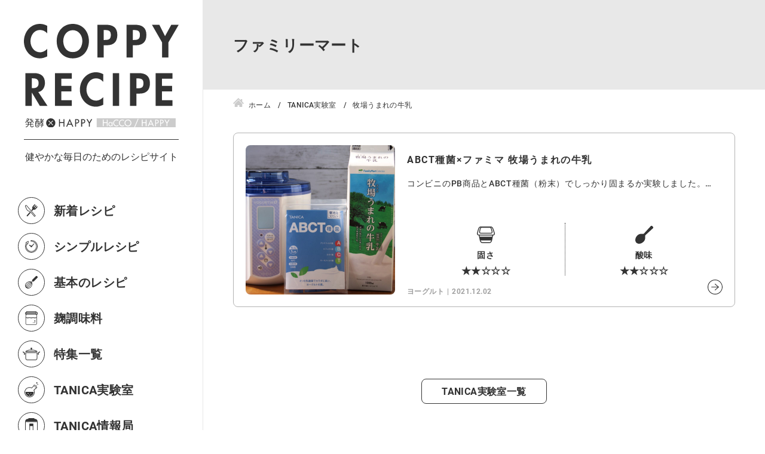

--- FILE ---
content_type: text/html; charset=UTF-8
request_url: https://tanicablog.com/lab-tag/%E3%83%95%E3%82%A1%E3%83%9F%E3%83%AA%E3%83%BC%E3%83%9E%E3%83%BC%E3%83%88/
body_size: 13193
content:
<!DOCTYPE html>
<html lang="ja">
<head>


<!-- Global site tag (gtag.js) - Google Analytics -->
<script async src="https://www.googletagmanager.com/gtag/js?id=UA-30812822-4"></script>
<script>
  window.dataLayer = window.dataLayer || [];
  function gtag(){dataLayer.push(arguments);}
  gtag('js', new Date());

  gtag('config', 'UA-30812822-4');
</script><meta charset="utf-8">
<meta name="viewport" content="width=device-width, initial-scale=1.0">
<meta name="format-detection" content="telephone=no">



<meta name="description" content="毎週更新！タニカ電器公式ブログ。ヨーグルティアで作る麹調味料・ダイエットレシピを動画&写真で。塩麹・甘酒、水切りヨーグルトなど簡単本格アイデア満載。毎日続けられる健康美容習慣を！">
<meta name="keywords" content="麹レシピ,ダイエットレシピ,ヨーグルトレシピ,塩麹,タニカ電器ブログ">
<meta name="thumbnail" content="https://tanicablog.com/wp/wp-content/uploads/tanicablog.jpg">
<meta property="og:url" content="https://tanicablog.com/lab-tag/%E3%83%95%E3%82%A1%E3%83%9F%E3%83%AA%E3%83%BC%E3%83%9E%E3%83%BC%E3%83%88/">
<meta property="og:type" content="article">
<meta property="og:title" content="ファミリーマート">
<meta property="og:description" content="毎週更新！タニカ電器公式ブログ。ヨーグルティアで作る麹調味料・ダイエットレシピを動画&写真で。塩麹・甘酒、水切りヨーグルトなど簡単本格アイデア満載。毎日続けられる健康美容習慣を！">
<meta property="og:site_name" content="COPPY RECIPE(コッピーレシピ)">
<meta property="og:image" content="https://tanicablog.com/wp/wp-content/uploads/tanicablog.jpg">
<meta property="fb:app_id" content="">
<meta property="fb:admins" content="">
<meta name="twitter:card" content="summary_large_image">
<meta name="twitter:site" content="@">
<link rel="canonical" href="https://tanicablog.com/lab/">
	

		<!-- All in One SEO 4.7.6 - aioseo.com -->
		<title>ファミリーマート | COPPY RECIPE(コッピーレシピ)</title>
	<meta name="robots" content="max-image-preview:large" />
	<link rel="canonical" href="https://tanicablog.com/lab-tag/%e3%83%95%e3%82%a1%e3%83%9f%e3%83%aa%e3%83%bc%e3%83%9e%e3%83%bc%e3%83%88/" />
	<meta name="generator" content="All in One SEO (AIOSEO) 4.7.6" />
		<meta name="google" content="nositelinkssearchbox" />
		<script type="application/ld+json" class="aioseo-schema">
			{"@context":"https:\/\/schema.org","@graph":[{"@type":"BreadcrumbList","@id":"https:\/\/tanicablog.com\/lab-tag\/%E3%83%95%E3%82%A1%E3%83%9F%E3%83%AA%E3%83%BC%E3%83%9E%E3%83%BC%E3%83%88\/#breadcrumblist","itemListElement":[{"@type":"ListItem","@id":"https:\/\/tanicablog.com\/#listItem","position":1,"name":"\u5bb6","item":"https:\/\/tanicablog.com\/","nextItem":{"@type":"ListItem","@id":"https:\/\/tanicablog.com\/lab-tag\/%e3%83%95%e3%82%a1%e3%83%9f%e3%83%aa%e3%83%bc%e3%83%9e%e3%83%bc%e3%83%88\/#listItem","name":"\u30d5\u30a1\u30df\u30ea\u30fc\u30de\u30fc\u30c8"}},{"@type":"ListItem","@id":"https:\/\/tanicablog.com\/lab-tag\/%e3%83%95%e3%82%a1%e3%83%9f%e3%83%aa%e3%83%bc%e3%83%9e%e3%83%bc%e3%83%88\/#listItem","position":2,"name":"\u30d5\u30a1\u30df\u30ea\u30fc\u30de\u30fc\u30c8","previousItem":{"@type":"ListItem","@id":"https:\/\/tanicablog.com\/#listItem","name":"\u5bb6"}}]},{"@type":"CollectionPage","@id":"https:\/\/tanicablog.com\/lab-tag\/%E3%83%95%E3%82%A1%E3%83%9F%E3%83%AA%E3%83%BC%E3%83%9E%E3%83%BC%E3%83%88\/#collectionpage","url":"https:\/\/tanicablog.com\/lab-tag\/%E3%83%95%E3%82%A1%E3%83%9F%E3%83%AA%E3%83%BC%E3%83%9E%E3%83%BC%E3%83%88\/","name":"\u30d5\u30a1\u30df\u30ea\u30fc\u30de\u30fc\u30c8 | COPPY RECIPE(\u30b3\u30c3\u30d4\u30fc\u30ec\u30b7\u30d4)","inLanguage":"ja","isPartOf":{"@id":"https:\/\/tanicablog.com\/#website"},"breadcrumb":{"@id":"https:\/\/tanicablog.com\/lab-tag\/%E3%83%95%E3%82%A1%E3%83%9F%E3%83%AA%E3%83%BC%E3%83%9E%E3%83%BC%E3%83%88\/#breadcrumblist"}},{"@type":"Organization","@id":"https:\/\/tanicablog.com\/#organization","name":"COPPY RECIPE(\u30b3\u30c3\u30d4\u30fc\u30ec\u30b7\u30d4)","description":"\u30bf\u30cb\u30ab\u96fb\u5668\u516c\u5f0f\u30d6\u30ed\u30b0","url":"https:\/\/tanicablog.com\/","sameAs":["https:\/\/twitter.com\/tanicaelectric"]},{"@type":"WebSite","@id":"https:\/\/tanicablog.com\/#website","url":"https:\/\/tanicablog.com\/","name":"COPPY RECIPE(\u30b3\u30c3\u30d4\u30fc\u30ec\u30b7\u30d4)","description":"\u30bf\u30cb\u30ab\u96fb\u5668\u516c\u5f0f\u30d6\u30ed\u30b0","inLanguage":"ja","publisher":{"@id":"https:\/\/tanicablog.com\/#organization"}}]}
		</script>
		<!-- All in One SEO -->

<link rel="alternate" type="application/rss+xml" title="COPPY RECIPE(コッピーレシピ) - ファミリーマート タグ フィード" href="https://tanicablog.com/lab-tag/%e3%83%95%e3%82%a1%e3%83%9f%e3%83%aa%e3%83%bc%e3%83%9e%e3%83%bc%e3%83%88/feed/" />
<link rel='stylesheet' id='wp-block-library-css'  href='https://tanicablog.com/wp/wp-includes/css/dist/block-library/style.min.css' type='text/css' media='all'>
<style id='global-styles-inline-css' type='text/css'>
body{--wp--preset--color--black: #000000;--wp--preset--color--cyan-bluish-gray: #abb8c3;--wp--preset--color--white: #ffffff;--wp--preset--color--pale-pink: #f78da7;--wp--preset--color--vivid-red: #cf2e2e;--wp--preset--color--luminous-vivid-orange: #ff6900;--wp--preset--color--luminous-vivid-amber: #fcb900;--wp--preset--color--light-green-cyan: #7bdcb5;--wp--preset--color--vivid-green-cyan: #00d084;--wp--preset--color--pale-cyan-blue: #8ed1fc;--wp--preset--color--vivid-cyan-blue: #0693e3;--wp--preset--color--vivid-purple: #9b51e0;--wp--preset--gradient--vivid-cyan-blue-to-vivid-purple: linear-gradient(135deg,rgba(6,147,227,1) 0%,rgb(155,81,224) 100%);--wp--preset--gradient--light-green-cyan-to-vivid-green-cyan: linear-gradient(135deg,rgb(122,220,180) 0%,rgb(0,208,130) 100%);--wp--preset--gradient--luminous-vivid-amber-to-luminous-vivid-orange: linear-gradient(135deg,rgba(252,185,0,1) 0%,rgba(255,105,0,1) 100%);--wp--preset--gradient--luminous-vivid-orange-to-vivid-red: linear-gradient(135deg,rgba(255,105,0,1) 0%,rgb(207,46,46) 100%);--wp--preset--gradient--very-light-gray-to-cyan-bluish-gray: linear-gradient(135deg,rgb(238,238,238) 0%,rgb(169,184,195) 100%);--wp--preset--gradient--cool-to-warm-spectrum: linear-gradient(135deg,rgb(74,234,220) 0%,rgb(151,120,209) 20%,rgb(207,42,186) 40%,rgb(238,44,130) 60%,rgb(251,105,98) 80%,rgb(254,248,76) 100%);--wp--preset--gradient--blush-light-purple: linear-gradient(135deg,rgb(255,206,236) 0%,rgb(152,150,240) 100%);--wp--preset--gradient--blush-bordeaux: linear-gradient(135deg,rgb(254,205,165) 0%,rgb(254,45,45) 50%,rgb(107,0,62) 100%);--wp--preset--gradient--luminous-dusk: linear-gradient(135deg,rgb(255,203,112) 0%,rgb(199,81,192) 50%,rgb(65,88,208) 100%);--wp--preset--gradient--pale-ocean: linear-gradient(135deg,rgb(255,245,203) 0%,rgb(182,227,212) 50%,rgb(51,167,181) 100%);--wp--preset--gradient--electric-grass: linear-gradient(135deg,rgb(202,248,128) 0%,rgb(113,206,126) 100%);--wp--preset--gradient--midnight: linear-gradient(135deg,rgb(2,3,129) 0%,rgb(40,116,252) 100%);--wp--preset--duotone--dark-grayscale: url('#wp-duotone-dark-grayscale');--wp--preset--duotone--grayscale: url('#wp-duotone-grayscale');--wp--preset--duotone--purple-yellow: url('#wp-duotone-purple-yellow');--wp--preset--duotone--blue-red: url('#wp-duotone-blue-red');--wp--preset--duotone--midnight: url('#wp-duotone-midnight');--wp--preset--duotone--magenta-yellow: url('#wp-duotone-magenta-yellow');--wp--preset--duotone--purple-green: url('#wp-duotone-purple-green');--wp--preset--duotone--blue-orange: url('#wp-duotone-blue-orange');--wp--preset--font-size--small: 13px;--wp--preset--font-size--medium: 20px;--wp--preset--font-size--large: 36px;--wp--preset--font-size--x-large: 42px;}.has-black-color{color: var(--wp--preset--color--black) !important;}.has-cyan-bluish-gray-color{color: var(--wp--preset--color--cyan-bluish-gray) !important;}.has-white-color{color: var(--wp--preset--color--white) !important;}.has-pale-pink-color{color: var(--wp--preset--color--pale-pink) !important;}.has-vivid-red-color{color: var(--wp--preset--color--vivid-red) !important;}.has-luminous-vivid-orange-color{color: var(--wp--preset--color--luminous-vivid-orange) !important;}.has-luminous-vivid-amber-color{color: var(--wp--preset--color--luminous-vivid-amber) !important;}.has-light-green-cyan-color{color: var(--wp--preset--color--light-green-cyan) !important;}.has-vivid-green-cyan-color{color: var(--wp--preset--color--vivid-green-cyan) !important;}.has-pale-cyan-blue-color{color: var(--wp--preset--color--pale-cyan-blue) !important;}.has-vivid-cyan-blue-color{color: var(--wp--preset--color--vivid-cyan-blue) !important;}.has-vivid-purple-color{color: var(--wp--preset--color--vivid-purple) !important;}.has-black-background-color{background-color: var(--wp--preset--color--black) !important;}.has-cyan-bluish-gray-background-color{background-color: var(--wp--preset--color--cyan-bluish-gray) !important;}.has-white-background-color{background-color: var(--wp--preset--color--white) !important;}.has-pale-pink-background-color{background-color: var(--wp--preset--color--pale-pink) !important;}.has-vivid-red-background-color{background-color: var(--wp--preset--color--vivid-red) !important;}.has-luminous-vivid-orange-background-color{background-color: var(--wp--preset--color--luminous-vivid-orange) !important;}.has-luminous-vivid-amber-background-color{background-color: var(--wp--preset--color--luminous-vivid-amber) !important;}.has-light-green-cyan-background-color{background-color: var(--wp--preset--color--light-green-cyan) !important;}.has-vivid-green-cyan-background-color{background-color: var(--wp--preset--color--vivid-green-cyan) !important;}.has-pale-cyan-blue-background-color{background-color: var(--wp--preset--color--pale-cyan-blue) !important;}.has-vivid-cyan-blue-background-color{background-color: var(--wp--preset--color--vivid-cyan-blue) !important;}.has-vivid-purple-background-color{background-color: var(--wp--preset--color--vivid-purple) !important;}.has-black-border-color{border-color: var(--wp--preset--color--black) !important;}.has-cyan-bluish-gray-border-color{border-color: var(--wp--preset--color--cyan-bluish-gray) !important;}.has-white-border-color{border-color: var(--wp--preset--color--white) !important;}.has-pale-pink-border-color{border-color: var(--wp--preset--color--pale-pink) !important;}.has-vivid-red-border-color{border-color: var(--wp--preset--color--vivid-red) !important;}.has-luminous-vivid-orange-border-color{border-color: var(--wp--preset--color--luminous-vivid-orange) !important;}.has-luminous-vivid-amber-border-color{border-color: var(--wp--preset--color--luminous-vivid-amber) !important;}.has-light-green-cyan-border-color{border-color: var(--wp--preset--color--light-green-cyan) !important;}.has-vivid-green-cyan-border-color{border-color: var(--wp--preset--color--vivid-green-cyan) !important;}.has-pale-cyan-blue-border-color{border-color: var(--wp--preset--color--pale-cyan-blue) !important;}.has-vivid-cyan-blue-border-color{border-color: var(--wp--preset--color--vivid-cyan-blue) !important;}.has-vivid-purple-border-color{border-color: var(--wp--preset--color--vivid-purple) !important;}.has-vivid-cyan-blue-to-vivid-purple-gradient-background{background: var(--wp--preset--gradient--vivid-cyan-blue-to-vivid-purple) !important;}.has-light-green-cyan-to-vivid-green-cyan-gradient-background{background: var(--wp--preset--gradient--light-green-cyan-to-vivid-green-cyan) !important;}.has-luminous-vivid-amber-to-luminous-vivid-orange-gradient-background{background: var(--wp--preset--gradient--luminous-vivid-amber-to-luminous-vivid-orange) !important;}.has-luminous-vivid-orange-to-vivid-red-gradient-background{background: var(--wp--preset--gradient--luminous-vivid-orange-to-vivid-red) !important;}.has-very-light-gray-to-cyan-bluish-gray-gradient-background{background: var(--wp--preset--gradient--very-light-gray-to-cyan-bluish-gray) !important;}.has-cool-to-warm-spectrum-gradient-background{background: var(--wp--preset--gradient--cool-to-warm-spectrum) !important;}.has-blush-light-purple-gradient-background{background: var(--wp--preset--gradient--blush-light-purple) !important;}.has-blush-bordeaux-gradient-background{background: var(--wp--preset--gradient--blush-bordeaux) !important;}.has-luminous-dusk-gradient-background{background: var(--wp--preset--gradient--luminous-dusk) !important;}.has-pale-ocean-gradient-background{background: var(--wp--preset--gradient--pale-ocean) !important;}.has-electric-grass-gradient-background{background: var(--wp--preset--gradient--electric-grass) !important;}.has-midnight-gradient-background{background: var(--wp--preset--gradient--midnight) !important;}.has-small-font-size{font-size: var(--wp--preset--font-size--small) !important;}.has-medium-font-size{font-size: var(--wp--preset--font-size--medium) !important;}.has-large-font-size{font-size: var(--wp--preset--font-size--large) !important;}.has-x-large-font-size{font-size: var(--wp--preset--font-size--x-large) !important;}
</style>
<link rel='stylesheet' id='ft_viewed_stylesheet-css'  href='https://tanicablog.com/wp/wp-content/plugins/posts-viewed-recently/css/ftViewedPostsStyle.css' type='text/css' media='all'>
<link rel='stylesheet' id='wp-members-css'  href='https://tanicablog.com/wp/wp-content/plugins/wp-members/assets/css/forms/generic-no-float.min.css?ver=3.4.9.7' type='text/css' media='all'>
<link rel='stylesheet' id='simple-favorites-css'  href='https://tanicablog.com/wp/wp-content/plugins/favorites/assets/css/favorites.css?ver=2.3.4' type='text/css' media='all'>
<link rel='stylesheet' id='fancybox-css'  href='https://tanicablog.com/wp/wp-content/plugins/easy-fancybox/css/jquery.fancybox.min.css?ver=1.3.24' type='text/css' media='screen'>
<link rel='stylesheet' id='popup-maker-site-css'  href='https://tanicablog.com/wp/wp-content/plugins/popup-maker/assets/css/pum-site.min.css?ver=1.20.3' type='text/css' media='all'>
<style id='popup-maker-site-inline-css' type='text/css'>
/* Popup Google Fonts */
@import url('//fonts.googleapis.com/css?family=Montserrat:100');

/* Popup Theme 5777: Default Theme */
.pum-theme-5777, .pum-theme-default-theme { background-color: rgba( 255, 255, 255, 1.00 ) } 
.pum-theme-5777 .pum-container, .pum-theme-default-theme .pum-container { padding: 18px; border-radius: 0px; border: 1px none #000000; box-shadow: 1px 1px 3px 0px rgba( 2, 2, 2, 0.23 ); background-color: rgba( 249, 249, 249, 1.00 ) } 
.pum-theme-5777 .pum-title, .pum-theme-default-theme .pum-title { color: #000000; text-align: left; text-shadow: 0px 0px 0px rgba( 2, 2, 2, 0.23 ); font-family: inherit; font-weight: 400; font-size: 32px; font-style: normal; line-height: 36px } 
.pum-theme-5777 .pum-content, .pum-theme-default-theme .pum-content { color: #8c8c8c; font-family: inherit; font-weight: 400; font-style: inherit } 
.pum-theme-5777 .pum-content + .pum-close, .pum-theme-default-theme .pum-content + .pum-close { position: absolute; height: auto; width: auto; left: auto; right: 0px; bottom: auto; top: 0px; padding: 8px; color: #ffffff; font-family: inherit; font-weight: 400; font-size: 12px; font-style: inherit; line-height: 36px; border: 1px none #ffffff; border-radius: 0px; box-shadow: 1px 1px 3px 0px rgba( 2, 2, 2, 0.23 ); text-shadow: 0px 0px 0px rgba( 0, 0, 0, 0.23 ); background-color: rgba( 0, 183, 205, 1.00 ) } 

/* Popup Theme 5778: Light Box */
.pum-theme-5778, .pum-theme-lightbox { background-color: rgba( 0, 0, 0, 0.60 ) } 
.pum-theme-5778 .pum-container, .pum-theme-lightbox .pum-container { padding: 18px; border-radius: 3px; border: 8px solid #000000; box-shadow: 0px 0px 30px 0px rgba( 2, 2, 2, 1.00 ); background-color: rgba( 255, 255, 255, 1.00 ) } 
.pum-theme-5778 .pum-title, .pum-theme-lightbox .pum-title { color: #000000; text-align: left; text-shadow: 0px 0px 0px rgba( 2, 2, 2, 0.23 ); font-family: inherit; font-weight: 100; font-size: 32px; line-height: 36px } 
.pum-theme-5778 .pum-content, .pum-theme-lightbox .pum-content { color: #000000; font-family: inherit; font-weight: 100 } 
.pum-theme-5778 .pum-content + .pum-close, .pum-theme-lightbox .pum-content + .pum-close { position: absolute; height: 26px; width: 26px; left: auto; right: -13px; bottom: auto; top: -13px; padding: 0px; color: #ffffff; font-family: Arial; font-weight: 100; font-size: 24px; line-height: 24px; border: 2px solid #ffffff; border-radius: 26px; box-shadow: 0px 0px 15px 1px rgba( 2, 2, 2, 0.75 ); text-shadow: 0px 0px 0px rgba( 0, 0, 0, 0.23 ); background-color: rgba( 0, 0, 0, 1.00 ) } 

/* Popup Theme 5779: Enterprise Blue */
.pum-theme-5779, .pum-theme-enterprise-blue { background-color: rgba( 0, 0, 0, 0.70 ) } 
.pum-theme-5779 .pum-container, .pum-theme-enterprise-blue .pum-container { padding: 28px; border-radius: 5px; border: 1px none #000000; box-shadow: 0px 10px 25px 4px rgba( 2, 2, 2, 0.50 ); background-color: rgba( 255, 255, 255, 1.00 ) } 
.pum-theme-5779 .pum-title, .pum-theme-enterprise-blue .pum-title { color: #315b7c; text-align: left; text-shadow: 0px 0px 0px rgba( 2, 2, 2, 0.23 ); font-family: inherit; font-weight: 100; font-size: 34px; line-height: 36px } 
.pum-theme-5779 .pum-content, .pum-theme-enterprise-blue .pum-content { color: #2d2d2d; font-family: inherit; font-weight: 100 } 
.pum-theme-5779 .pum-content + .pum-close, .pum-theme-enterprise-blue .pum-content + .pum-close { position: absolute; height: 28px; width: 28px; left: auto; right: 8px; bottom: auto; top: 8px; padding: 4px; color: #ffffff; font-family: Times New Roman; font-weight: 100; font-size: 20px; line-height: 20px; border: 1px none #ffffff; border-radius: 42px; box-shadow: 0px 0px 0px 0px rgba( 2, 2, 2, 0.23 ); text-shadow: 0px 0px 0px rgba( 0, 0, 0, 0.23 ); background-color: rgba( 49, 91, 124, 1.00 ) } 

/* Popup Theme 5780: Hello Box */
.pum-theme-5780, .pum-theme-hello-box { background-color: rgba( 0, 0, 0, 0.75 ) } 
.pum-theme-5780 .pum-container, .pum-theme-hello-box .pum-container { padding: 30px; border-radius: 80px; border: 14px solid #81d742; box-shadow: 0px 0px 0px 0px rgba( 2, 2, 2, 0.00 ); background-color: rgba( 255, 255, 255, 1.00 ) } 
.pum-theme-5780 .pum-title, .pum-theme-hello-box .pum-title { color: #2d2d2d; text-align: left; text-shadow: 0px 0px 0px rgba( 2, 2, 2, 0.23 ); font-family: Montserrat; font-weight: 100; font-size: 32px; line-height: 36px } 
.pum-theme-5780 .pum-content, .pum-theme-hello-box .pum-content { color: #2d2d2d; font-family: inherit; font-weight: 100 } 
.pum-theme-5780 .pum-content + .pum-close, .pum-theme-hello-box .pum-content + .pum-close { position: absolute; height: auto; width: auto; left: auto; right: -30px; bottom: auto; top: -30px; padding: 0px; color: #2d2d2d; font-family: Times New Roman; font-weight: 100; font-size: 32px; line-height: 28px; border: 1px none #ffffff; border-radius: 28px; box-shadow: 0px 0px 0px 0px rgba( 2, 2, 2, 0.23 ); text-shadow: 0px 0px 0px rgba( 0, 0, 0, 0.23 ); background-color: rgba( 255, 255, 255, 1.00 ) } 

/* Popup Theme 5781: Cutting Edge */
.pum-theme-5781, .pum-theme-cutting-edge { background-color: rgba( 0, 0, 0, 0.50 ) } 
.pum-theme-5781 .pum-container, .pum-theme-cutting-edge .pum-container { padding: 18px; border-radius: 0px; border: 1px none #000000; box-shadow: 0px 10px 25px 0px rgba( 2, 2, 2, 0.50 ); background-color: rgba( 30, 115, 190, 1.00 ) } 
.pum-theme-5781 .pum-title, .pum-theme-cutting-edge .pum-title { color: #ffffff; text-align: left; text-shadow: 0px 0px 0px rgba( 2, 2, 2, 0.23 ); font-family: Sans-Serif; font-weight: 100; font-size: 26px; line-height: 28px } 
.pum-theme-5781 .pum-content, .pum-theme-cutting-edge .pum-content { color: #ffffff; font-family: inherit; font-weight: 100 } 
.pum-theme-5781 .pum-content + .pum-close, .pum-theme-cutting-edge .pum-content + .pum-close { position: absolute; height: 24px; width: 24px; left: auto; right: 0px; bottom: auto; top: 0px; padding: 0px; color: #1e73be; font-family: Times New Roman; font-weight: 100; font-size: 32px; line-height: 24px; border: 1px none #ffffff; border-radius: 0px; box-shadow: -1px 1px 1px 0px rgba( 2, 2, 2, 0.10 ); text-shadow: -1px 1px 1px rgba( 0, 0, 0, 0.10 ); background-color: rgba( 238, 238, 34, 1.00 ) } 

/* Popup Theme 5782: Framed Border */
.pum-theme-5782, .pum-theme-framed-border { background-color: rgba( 255, 255, 255, 0.50 ) } 
.pum-theme-5782 .pum-container, .pum-theme-framed-border .pum-container { padding: 18px; border-radius: 0px; border: 20px outset #dd3333; box-shadow: 1px 1px 3px 0px rgba( 2, 2, 2, 0.97 ) inset; background-color: rgba( 255, 251, 239, 1.00 ) } 
.pum-theme-5782 .pum-title, .pum-theme-framed-border .pum-title { color: #000000; text-align: left; text-shadow: 0px 0px 0px rgba( 2, 2, 2, 0.23 ); font-family: inherit; font-weight: 100; font-size: 32px; line-height: 36px } 
.pum-theme-5782 .pum-content, .pum-theme-framed-border .pum-content { color: #2d2d2d; font-family: inherit; font-weight: 100 } 
.pum-theme-5782 .pum-content + .pum-close, .pum-theme-framed-border .pum-content + .pum-close { position: absolute; height: 20px; width: 20px; left: auto; right: -20px; bottom: auto; top: -20px; padding: 0px; color: #ffffff; font-family: Tahoma; font-weight: 700; font-size: 16px; line-height: 18px; border: 1px none #ffffff; border-radius: 0px; box-shadow: 0px 0px 0px 0px rgba( 2, 2, 2, 0.23 ); text-shadow: 0px 0px 0px rgba( 0, 0, 0, 0.23 ); background-color: rgba( 0, 0, 0, 0.55 ) } 

/* Popup Theme 5783: Floating Bar - Soft Blue */
.pum-theme-5783, .pum-theme-floating-bar { background-color: rgba( 255, 255, 255, 0.00 ) } 
.pum-theme-5783 .pum-container, .pum-theme-floating-bar .pum-container { padding: 8px; border-radius: 0px; border: 1px none #000000; box-shadow: 1px 1px 3px 0px rgba( 2, 2, 2, 0.23 ); background-color: rgba( 238, 246, 252, 1.00 ) } 
.pum-theme-5783 .pum-title, .pum-theme-floating-bar .pum-title { color: #505050; text-align: left; text-shadow: 0px 0px 0px rgba( 2, 2, 2, 0.23 ); font-family: inherit; font-weight: 400; font-size: 32px; line-height: 36px } 
.pum-theme-5783 .pum-content, .pum-theme-floating-bar .pum-content { color: #505050; font-family: inherit; font-weight: 400 } 
.pum-theme-5783 .pum-content + .pum-close, .pum-theme-floating-bar .pum-content + .pum-close { position: absolute; height: 18px; width: 18px; left: auto; right: 5px; bottom: auto; top: 50%; padding: 0px; color: #505050; font-family: Sans-Serif; font-weight: 700; font-size: 15px; line-height: 18px; border: 1px solid #505050; border-radius: 15px; box-shadow: 0px 0px 0px 0px rgba( 2, 2, 2, 0.00 ); text-shadow: 0px 0px 0px rgba( 0, 0, 0, 0.00 ); background-color: rgba( 255, 255, 255, 0.00 ); transform: translate(0, -50%) } 

/* Popup Theme 5784: Content Only - For use with page builders or block editor */
.pum-theme-5784, .pum-theme-content-only { background-color: rgba( 0, 0, 0, 0.70 ) } 
.pum-theme-5784 .pum-container, .pum-theme-content-only .pum-container { padding: 0px; border-radius: 0px; border: 1px none #000000; box-shadow: 0px 0px 0px 0px rgba( 2, 2, 2, 0.00 ) } 
.pum-theme-5784 .pum-title, .pum-theme-content-only .pum-title { color: #000000; text-align: left; text-shadow: 0px 0px 0px rgba( 2, 2, 2, 0.23 ); font-family: inherit; font-weight: 400; font-size: 32px; line-height: 36px } 
.pum-theme-5784 .pum-content, .pum-theme-content-only .pum-content { color: #8c8c8c; font-family: inherit; font-weight: 400 } 
.pum-theme-5784 .pum-content + .pum-close, .pum-theme-content-only .pum-content + .pum-close { position: absolute; height: 18px; width: 18px; left: auto; right: 7px; bottom: auto; top: 7px; padding: 0px; color: #000000; font-family: inherit; font-weight: 700; font-size: 20px; line-height: 20px; border: 1px none #ffffff; border-radius: 15px; box-shadow: 0px 0px 0px 0px rgba( 2, 2, 2, 0.00 ); text-shadow: 0px 0px 0px rgba( 0, 0, 0, 0.00 ); background-color: rgba( 255, 255, 255, 0.00 ) } 

#pum-5786 {z-index: 1999999999}
#pum-6765 {z-index: 1999999999}
#pum-5785 {z-index: 1999999999}

</style>
<link rel='stylesheet' id='style-css'  href='https://tanicablog.com/wp/wp-content/themes/amnk/style.css?202507181403' type='text/css' media='all'>
<link rel='stylesheet' id='slick-css'  href='https://tanicablog.com/wp/wp-content/themes/amnk/slick.css?202104221154' type='text/css' media='all'>
<link rel='stylesheet' id='slick-theme-css'  href='https://tanicablog.com/wp/wp-content/themes/amnk/slick-theme.css?202104091617' type='text/css' media='all'>
<script type='application/json' id='wpp-json'>
{"sampling_active":0,"sampling_rate":100,"ajax_url":"https:\/\/tanicablog.com\/wp-json\/wordpress-popular-posts\/v1\/popular-posts","api_url":"https:\/\/tanicablog.com\/wp-json\/wordpress-popular-posts","ID":0,"token":"588b87c695","lang":0,"debug":0}
</script>
<script type='text/javascript' src='https://tanicablog.com/wp/wp-content/plugins/wordpress-popular-posts/assets/js/wpp.min.js?ver=6.0.5' id='wpp-js-js'></script>
<script type='text/javascript' src='https://tanicablog.com/wp/wp-content/plugins/jquery-updater/js/jquery-3.7.1.min.js?ver=3.7.1' id='jquery-core-js'></script>
<script type='text/javascript' src='https://tanicablog.com/wp/wp-content/plugins/jquery-updater/js/jquery-migrate-3.5.2.min.js?ver=3.5.2' id='jquery-migrate-js'></script>
<script type='text/javascript' id='favorites-js-extra'>
/* <![CDATA[ */
var favorites_data = {"ajaxurl":"https:\/\/tanicablog.com\/wp\/wp-admin\/admin-ajax.php","nonce":"b2c44f342f","favorite":"<span class=\"recipe-button off\"><b>\u304a\u6c17\u306b\u5165\u308a<\/b><\/span>","favorited":"<span class=\"recipe-button on\"><b>\u304a\u6c17\u306b\u5165\u308a<\/b><\/span>","includecount":"","indicate_loading":"","loading_text":"","loading_image":"<span class=\"sf-icon-spinner-wrapper\"><i class=\"sf-icon-spinner\"><\/i><\/span>","loading_image_active":"<span class=\"sf-icon-spinner-wrapper active\"><i class=\"sf-icon-spinner active\"><\/i><\/span>","loading_image_preload":"","cache_enabled":"1","button_options":{"button_type":"custom","custom_colors":false,"box_shadow":false,"include_count":false,"default":{"background_default":false,"border_default":false,"text_default":false,"icon_default":false,"count_default":false},"active":{"background_active":false,"border_active":false,"text_active":false,"icon_active":false,"count_active":false}},"authentication_modal_content":"<p>Please login to add favorites.<\/p>\n<p><a href=\"#\" data-favorites-modal-close>Dismiss this notice<\/a><\/p>\n","authentication_redirect":"1","dev_mode":"1","logged_in":"","user_id":"0","authentication_redirect_url":"https:\/\/tanicablog.com\/wp\/wp-login.php"};
/* ]]> */
</script>
<script type='text/javascript' src='https://tanicablog.com/wp/wp-content/plugins/favorites/assets/js/favorites.js?ver=2.3.4' id='favorites-js'></script>
            <style id="wpp-loading-animation-styles">@-webkit-keyframes bgslide{from{background-position-x:0}to{background-position-x:-200%}}@keyframes bgslide{from{background-position-x:0}to{background-position-x:-200%}}.wpp-widget-placeholder,.wpp-widget-block-placeholder{margin:0 auto;width:60px;height:3px;background:#dd3737;background:linear-gradient(90deg,#dd3737 0%,#571313 10%,#dd3737 100%);background-size:200% auto;border-radius:3px;-webkit-animation:bgslide 1s infinite linear;animation:bgslide 1s infinite linear}</style>
            <noscript><style>.lazyload[data-src]{display:none !important;}</style></noscript><style>.lazyload{background-image:none !important;}.lazyload:before{background-image:none !important;}</style><style>.wp-block-gallery.is-cropped .blocks-gallery-item picture{height:100%;width:100%;}</style><link rel="icon" href="https://tanicablog.com/wp/wp-content/uploads/cropped-favicon-1-32x32.png" sizes="32x32" />
<link rel="icon" href="https://tanicablog.com/wp/wp-content/uploads/cropped-favicon-1-192x192.png" sizes="192x192" />
<link rel="apple-touch-icon" href="https://tanicablog.com/wp/wp-content/uploads/cropped-favicon-1-180x180.png" />
<meta name="msapplication-TileImage" content="https://tanicablog.com/wp/wp-content/uploads/cropped-favicon-1-270x270.png" />
<script type="application/ld+json">
[{
  "@context": "http://schema.org",
  "@type": "Organization",
  "name": "COPPY RECIPE",
  "url": "https://tanicablog.com",
  "logo": "https://tanicablog.com/wp/wp-content/uploads/top-logo-sp.png",
  "contactPoint": {
    "@type": "ContactPoint",
    "telephone": "+81-",
    "faxNumber": "+81-",
    "contactType": "customer support",
    "areaServed": "JP",
    "availableLanguage": "Japanese"
    },
  "location": {
    "@type": "Place",
    "name": "COPPY RECIPE",
    "address": {
      "@type": "PostalAddress",
      "addressCountry": "JP",
      "postalCode": "",
      "addressRegion": "",
      "addressLocality": "",
      "streetAddress": " "
      }
    }
}


]
</script>
	
<PageMap>
	<DataObject type="thumbnail">
		<Attribute name="src" value=""/>
		<Attribute name="width" value="100"/>
		<Attribute name="height" value="130"/>
	</DataObject>
</PageMap>
<meta name="thumbnail" content="" />
<link rel="preconnect" href="https://fonts.gstatic.com">

	<link rel="stylesheet" href="https://use.typekit.net/zum4uqh.css">
</head>

	
<body id="top"  class='%e7%89%a7%e5%a0%b4%e3%81%86%e3%81%be%e3%82%8c%e3%81%ae%e7%89%9b%e4%b9%b3 lab'>
<script data-cfasync="false">var ewww_webp_supported=false;</script>




<header id="js-header" class="header fullWidth">
	<div id="js-nav-drawer" class="nav-drawer">
			<div class="wrap-logo hover-opacity1">
<a class="logo" href="https://tanicablog.com">
    <p>
		<picture>
			<source media="(max-width: 900px)" srcset="https://tanicablog.com/wp/wp-content/themes/amnk/images/top-logo-sp.svg" alt="スマホのトップイメージ">
			<img src="[data-uri]" alt="COPPY RECIPE" data-src="https://tanicablog.com/wp/wp-content/themes/amnk/images/top-logo.svg" class="lazyload"><noscript><img src="https://tanicablog.com/wp/wp-content/themes/amnk/images/top-logo.svg" alt="COPPY RECIPE" data-eio="l"></noscript>
		</picture>		
	</p>
				</a>
			</div>

		<div class="wrap-menu">

			<input id="nav-input" class="nav-unshown" type="checkbox">
			<label id="nav-open" class="nav-open" for="nav-input">
				<span></span>
				<span></span>
				<span></span>
			</label>
			<label id="nav-close" class="nav-unshown" for="nav-input"></label>
			<div id="nav-content" class="nav-content">
				
				<div class="wrap-logo-sp">
<a class="logo" href="https://tanicablog.com">
    <p><img src="[data-uri]" alt="COPPY RECIPE" data-src="https://tanicablog.com/wp/wp-content/themes/amnk/images/top-logo.svg" class="lazyload"><noscript><img src="https://tanicablog.com/wp/wp-content/themes/amnk/images/top-logo.svg" alt="COPPY RECIPE" data-eio="l"></noscript></p>
				</a>
			</div>
				<!--<label class="btn-close" for="nav-input">閉じる</label>-->
				
	<div class="header-bottom">
		<nav class="nav">
					<div>
<ul class="global-nav"><li id="menu-item-977" class="recipe menu-item menu-item-type-custom menu-item-object-custom"><a href="https://tanicablog.com/recipe/">新着レシピ</a></li>
<li id="menu-item-978" class="simple-recipe menu-item menu-item-type-custom menu-item-object-custom"><a href="https://tanicablog.com/simple-cate/simple/">シンプルレシピ</a></li>
<li id="menu-item-8768" class="haru-recipe menu-item menu-item-type-custom menu-item-object-custom"><a href="https://tanicablog.com/basic/">基本のレシピ</a></li>
<li id="menu-item-12502" class="koji_seasoning menu-item menu-item-type-custom menu-item-object-custom"><a href="https://tanicablog.com/koji_seasoning-cate/koji_seasoning/">麹調味料</a></li>
<li id="menu-item-6601" class="column menu-item menu-item-type-post_type menu-item-object-page"><a href="https://tanicablog.com/special/">特集一覧</a></li>
<li id="menu-item-981" class="laboratory menu-item menu-item-type-custom menu-item-object-custom"><a href="https://tanicablog.com/lab/">TANICA実験室</a></li>
<li id="menu-item-982" class="info menu-item menu-item-type-custom menu-item-object-custom"><a href="https://tanicablog.com/info/">TANICA情報局</a></li>
</ul>
<ul class="drawer-nav"><li id="menu-item-977" class="recipe menu-item menu-item-type-custom menu-item-object-custom"><a href="https://tanicablog.com/recipe/">新着レシピ</a></li>
<li id="menu-item-978" class="simple-recipe menu-item menu-item-type-custom menu-item-object-custom"><a href="https://tanicablog.com/simple-cate/simple/">シンプルレシピ</a></li>
<li id="menu-item-8768" class="haru-recipe menu-item menu-item-type-custom menu-item-object-custom"><a href="https://tanicablog.com/basic/">基本のレシピ</a></li>
<li id="menu-item-12502" class="koji_seasoning menu-item menu-item-type-custom menu-item-object-custom"><a href="https://tanicablog.com/koji_seasoning-cate/koji_seasoning/">麹調味料</a></li>
<li id="menu-item-6601" class="column menu-item menu-item-type-post_type menu-item-object-page"><a href="https://tanicablog.com/special/">特集一覧</a></li>
<li id="menu-item-981" class="laboratory menu-item menu-item-type-custom menu-item-object-custom"><a href="https://tanicablog.com/lab/">TANICA実験室</a></li>
<li id="menu-item-982" class="info menu-item menu-item-type-custom menu-item-object-custom"><a href="https://tanicablog.com/info/">TANICA情報局</a></li>
</ul>
					</div>
				</nav>
		<div>
		<a href="https://tanica.jp/" target="blank" class="nav-logo"><img src="[data-uri]" alt="TANICA" data-src="https://tanicablog.com/wp/wp-content/themes/amnk/images/tanica-logo.svg" class="lazyload"><noscript><img src="https://tanicablog.com/wp/wp-content/themes/amnk/images/tanica-logo.svg" alt="TANICA" data-eio="l"></noscript></a>
		<a href="https://subaruya.com/" target="blank" class="header-bottom-link">すばる屋はこちら</a>
		</div>
	</div>
			</div>
		</div>
	</div>

	
</header>

<div class="wrap archive">
	<div class="main-visual fullWidth">
		<div class="contents tb-contents">
			<h1 class="head-page attrTextBottom" data-text="">
								ファミリーマート			</h1>
		</div>
	</div>
	<div class="contents tb-contents">
		<ol class="noprint breadcrumb" itemscope itemtype="http://schema.org/BreadcrumbList">
<li itemprop="itemListElement" itemscope itemtype="http://schema.org/ListItem">
<a href="https://tanicablog.com" itemprop="item">
<span itemprop="name">ホーム</span>
<meta itemprop="position" content="1">
</a>
</li>
<li itemprop="itemListElement" itemscope itemtype="http://schema.org/ListItem">
<a href="https://tanicablog.com/lab" itemprop="item">
<span itemprop="name">TANICA実験室</span>
<meta itemprop="position" content="2">
</a>
</li>
<li itemprop="itemListElement" itemscope itemtype="http://schema.org/ListItem">
<span itemprop="name">牧場うまれの牛乳</span>
<meta itemprop="position" content="3">
</li>
</ol>
		<div class="wrap-1column">
			<div class="main-column">
				
				

				<div class="wrap-post-img-text-side hover-opacity1 js-imgSquareRatio">
	<article class="box-post-img-text-side">
		
						
		<a href="https://tanicablog.com/lab/20211202_abctfmmilk/" class="arrow-icon">
			<div class="">
				<img class="ofi-cover lazyload" src="https://tanicablog.com/wp/wp-content/themes/amnk/images/dummy.png" data-src="https://tanicablog.com/wp/wp-content/uploads/e9340d34b5f957fd08dde534959decf1.jpg" width="800" height="800" alt="ABCT種菌×ファミマ 牧場うまれの牛乳">	
			</div>
			<div class="lab-con">
				<div>
					<div class="post-img-title">
						<h3>
						ABCT種菌×ファミマ 牧場うまれの牛乳</h3>
					</div>
					<p>
						コンビニのPB商品とABCT種菌（粉末）でしっかり固まるか実験しました。…					</p>
				</div>
				<div>
									<ul class="taste-flex">
						<li>
														<div>
								<p icon="yoghourt">固さ</p>
								<span>★★☆☆☆</span>
							</div>
													</li>
						
						<li>
														<div>
								<p icon="spoon">酸味</p>
								<span>★★☆☆☆</span>
							</div>
													</li>
					</ul>
									<div class="post-img-info">
					<span>ヨーグルト</span>
					<time class="time-post">2021.12.02</time>
				</div>
				</div>
			</div>	
		</a>
	</article>
</div>

				

					<ul class="pagination pageokuri okuric">
		<li class="link-archive"><a ontouchstart="" href="https://tanicablog.com/lab">TANICA実験室一覧</a></li>
	</ul>
				
							</div>

		</div>
	</div>
</div><!-- wrap -->

<footer class="footer">
		<div class="footer-top fullWidth">
			<div class=" tb-contents">
				<div class="inner-footer-top">
					<div class="box-info-footer">
						<a class="logo" href="https://tanicablog.com">
							<picture><source   type='image/webp' data-srcset="https://tanicablog.com/wp/wp-content/uploads/top-logo-sp.png.webp"><img src="[data-uri]" alt="COPPY RECIPE" data-eio="p" data-src="https://tanicablog.com/wp/wp-content/uploads/top-logo-sp.png" loading="lazy" class="lazyload"><noscript><img src="https://tanicablog.com/wp/wp-content/uploads/top-logo-sp.png" alt="COPPY RECIPE" data-eio="l"></noscript></picture>
						</a>
					</div>
					<div class="inner-footer-sns">
						<h3>FOLLOW US</h3>
						<ul>
							<li><a href="https://www.facebook.com/tanicadenki" target="blank"><img src="[data-uri]" alt="" data-src="https://tanicablog.com/wp/wp-content/themes/amnk/images/facebook-icon.svg" class="lazyload"><noscript><img src="https://tanicablog.com/wp/wp-content/themes/amnk/images/facebook-icon.svg" alt="" data-eio="l"></noscript></a></li>
							<li><a href="https://twitter.com/tanicaelectric" target="blank"><img src="[data-uri]" alt="" data-src="https://tanicablog.com/wp/wp-content/themes/amnk/images/twitter-icon.svg" class="lazyload"><noscript><img src="https://tanicablog.com/wp/wp-content/themes/amnk/images/twitter-icon.svg" alt="" data-eio="l"></noscript></a></li>
							<li><a href="https://www.instagram.com/tanica_blog/" target="blank"><img src="[data-uri]" alt="" data-src="https://tanicablog.com/wp/wp-content/themes/amnk/images/instagram-icon.svg" class="lazyload"><noscript><img src="https://tanicablog.com/wp/wp-content/themes/amnk/images/instagram-icon.svg" alt="" data-eio="l"></noscript></a></li>
							<li><a href="https://www.youtube.com/channel/UCaaPnvnNJrQp-LRse2k4IyQ" target="blank"><img src="[data-uri]" alt="" data-src="https://tanicablog.com/wp/wp-content/themes/amnk/images/youtube-icon.svg" class="lazyload"><noscript><img src="https://tanicablog.com/wp/wp-content/themes/amnk/images/youtube-icon.svg" alt="" data-eio="l"></noscript></a></li>
							<li><a href="https://page.line.me/ead6488p" target="blank"><img src="[data-uri]" alt="" data-src="https://tanicablog.com/wp/wp-content/themes/amnk/images/line-icon.svg" class="lazyload"><noscript><img src="https://tanicablog.com/wp/wp-content/themes/amnk/images/line-icon.svg" alt="" data-eio="l"></noscript></a></li>
						</ul>
					</div>
				</div>
				<div class="wrap-simple-footer-nav">
<ul class="simple-footer-nav"><li id="menu-item-7519" class="menu-item menu-item-type-custom menu-item-object-custom menu-item-home"><a href="https://tanicablog.com/">ホーム</a></li>
<li id="menu-item-5326" class="menu-item menu-item-type-custom menu-item-object-custom"><a href="https://tanicablog.com/recipe/">新着レシピ</a></li>
<li id="menu-item-5325" class="menu-item menu-item-type-taxonomy menu-item-object-simple-cate"><a href="https://tanicablog.com/simple-cate/simple/">シンプルレシピ</a></li>
<li id="menu-item-12504" class="menu-item menu-item-type-post_type_archive menu-item-object-basic"><a href="https://tanicablog.com/basic/">基本のレシピ</a></li>
<li id="menu-item-12503" class="menu-item menu-item-type-taxonomy menu-item-object-koji_seasoning-cate"><a href="https://tanicablog.com/koji_seasoning-cate/koji_seasoning/">麹調味料</a></li>
<li id="menu-item-6603" class="menu-item menu-item-type-post_type menu-item-object-page"><a href="https://tanicablog.com/special/">特集一覧</a></li>
<li id="menu-item-6437" class="menu-item menu-item-type-custom menu-item-object-custom"><a href="https://tanicablog.com/lab/">TANICA実験室</a></li>
<li id="menu-item-5330" class="menu-item menu-item-type-custom menu-item-object-custom"><a href="https://tanicablog.com/info/">TANICA情報局</a></li>
<li id="menu-item-6719" class="menu-item menu-item-type-post_type menu-item-object-page"><a href="https://tanicablog.com/contact/">お問い合わせ</a></li>
<li id="menu-item-6720" class="menu-item menu-item-type-post_type menu-item-object-page"><a href="https://tanicablog.com/privacypolicy/">プライバシーポリシー</a></li>
</ul>				</div>
			</div>
	</div>
		<!-- contents -->
		<div class="copyright fullWidth">
			<div class="contents">
				<small>&copy; 2026 COPPY RECIPE </small>
			</div>
		</div>
	</footer>

<script type="text/javascript">
window.addEventListener(
	"load",
	function() {
		if (window.innerWidth < 900) {
			link = document.querySelectorAll(".nav-drawer a");
			//console.log(link);
			link.forEach(function(element) {
				element.addEventListener(
					"click",
					function() {
						document.getElementById("nav-input").checked = false;
					},
					false
				);
			});
		}
	},
	false
);
</script>

<script>
window.addEventListener('load', function(){
  deSVG('.svg', true);
});
</script>

<div id="js-pagetop" class="pagetop">

	

	<a class="top" href="#top">
		<span></span>
	</a>
</div>
<div id="pum-5786" role="dialog" aria-modal="false"  class="pum pum-overlay pum-theme-5778 pum-theme-lightbox popmake-overlay pum-click-to-close click_open" data-popmake="{&quot;id&quot;:5786,&quot;slug&quot;:&quot;%e3%83%ad%e3%82%b0%e3%82%a4%e3%83%b3%e7%94%a8&quot;,&quot;theme_id&quot;:5778,&quot;cookies&quot;:[],&quot;triggers&quot;:[{&quot;type&quot;:&quot;click_open&quot;,&quot;settings&quot;:{&quot;extra_selectors&quot;:&quot;&quot;,&quot;cookie_name&quot;:null}}],&quot;mobile_disabled&quot;:null,&quot;tablet_disabled&quot;:null,&quot;meta&quot;:{&quot;display&quot;:{&quot;stackable&quot;:false,&quot;overlay_disabled&quot;:false,&quot;scrollable_content&quot;:false,&quot;disable_reposition&quot;:false,&quot;size&quot;:&quot;tiny&quot;,&quot;responsive_min_width&quot;:&quot;0%&quot;,&quot;responsive_min_width_unit&quot;:false,&quot;responsive_max_width&quot;:&quot;100%&quot;,&quot;responsive_max_width_unit&quot;:false,&quot;custom_width&quot;:&quot;640px&quot;,&quot;custom_width_unit&quot;:false,&quot;custom_height&quot;:&quot;380px&quot;,&quot;custom_height_unit&quot;:false,&quot;custom_height_auto&quot;:false,&quot;location&quot;:&quot;center&quot;,&quot;position_from_trigger&quot;:false,&quot;position_top&quot;:&quot;100&quot;,&quot;position_left&quot;:&quot;0&quot;,&quot;position_bottom&quot;:&quot;0&quot;,&quot;position_right&quot;:&quot;0&quot;,&quot;position_fixed&quot;:false,&quot;animation_type&quot;:&quot;fade&quot;,&quot;animation_speed&quot;:&quot;350&quot;,&quot;animation_origin&quot;:&quot;center top&quot;,&quot;overlay_zindex&quot;:false,&quot;zindex&quot;:&quot;1999999999&quot;},&quot;close&quot;:{&quot;text&quot;:&quot;&quot;,&quot;button_delay&quot;:&quot;0&quot;,&quot;overlay_click&quot;:&quot;1&quot;,&quot;esc_press&quot;:&quot;1&quot;,&quot;f4_press&quot;:false},&quot;click_open&quot;:[]}}">

	<div id="popmake-5786" class="pum-container popmake theme-5778 pum-responsive pum-responsive-tiny responsive size-tiny">

				
				
		
				<div class="pum-content popmake-content" tabindex="0">
			<div class="login-box">
<div class="logo"><img src="[data-uri]" alt="coppy recipe" data-src="https://tanicablog.com/wp/wp-content/themes/amnk/images/top-logo.svg" class="lazyload"><noscript><img src="https://tanicablog.com/wp/wp-content/themes/amnk/images/top-logo.svg" alt="coppy recipe" data-eio="l"></noscript></div>
<p>ログインするとお気に入り機能が使用できるようになります。</p>
<ul>
<li><a href="./register/">会員登録</a></li>
<li><a href="./login/">ログイン</a></li>
</ul>
</div>
		</div>

				
							<button type="button" class="pum-close popmake-close" aria-label="Close">
			&times;			</button>
		
	</div>

</div>
<script src="https://www.google.com/recaptcha/api.js?render=6Lez6gobAAAAAAATvD5s2A5m-yVrtc41gJLCAcHu"></script><script>
						grecaptcha.ready(function () {
							grecaptcha.execute('6Lez6gobAAAAAAATvD5s2A5m-yVrtc41gJLCAcHu', { action: 'contact' }).then(function (token) {
								var recaptchaResponse = document.getElementById('recaptchaResponse');
								recaptchaResponse.value = token;
							});
						});
					</script><input type="hidden" name="recaptcha_response" id="recaptchaResponse"><script type='text/javascript' id='eio-lazy-load-js-before'>
var eio_lazy_vars = {"exactdn_domain":"","skip_autoscale":0,"threshold":0};
</script>
<script type='text/javascript' src='https://tanicablog.com/wp/wp-content/plugins/ewww-image-optimizer/includes/lazysizes.min.js?ver=630' id='eio-lazy-load-js'></script>
<script type='text/javascript' src='https://tanicablog.com/wp/wp-content/plugins/easy-fancybox/js/jquery.fancybox.min.js?ver=1.3.24' id='jquery-fancybox-js'></script>
<script type='text/javascript' id='jquery-fancybox-js-after'>
var fb_timeout, fb_opts={'overlayShow':true,'hideOnOverlayClick':true,'showCloseButton':true,'margin':20,'centerOnScroll':false,'enableEscapeButton':true,'autoScale':true };
if(typeof easy_fancybox_handler==='undefined'){
var easy_fancybox_handler=function(){
	jQuery([".nolightbox","a.wp-block-file__button","a.pin-it-button","a[href*='pinterest.com\/pin\/create']","a[href*='facebook.com\/share']","a[href*='twitter.com\/share']"].join(',')).addClass('nofancybox');
	jQuery('a.fancybox-close').on('click',function(e){e.preventDefault();jQuery.fancybox.close()});
	/* IMG */
	var fb_IMG_select='a[href*=".jpg"]:not(.nofancybox,li.nofancybox>a),area[href*=".jpg"]:not(.nofancybox),a[href*=".jpeg"]:not(.nofancybox,li.nofancybox>a),area[href*=".jpeg"]:not(.nofancybox),a[href*=".png"]:not(.nofancybox,li.nofancybox>a),area[href*=".png"]:not(.nofancybox),a[href*=".webp"]:not(.nofancybox,li.nofancybox>a),area[href*=".webp"]:not(.nofancybox)';
	jQuery(fb_IMG_select).addClass('fancybox image');
	var fb_IMG_sections=jQuery('.gallery,.wp-block-gallery,.tiled-gallery,.wp-block-jetpack-tiled-gallery');
	fb_IMG_sections.each(function(){jQuery(this).find(fb_IMG_select).attr('rel','gallery-'+fb_IMG_sections.index(this));});
	jQuery('a.fancybox,area.fancybox,li.fancybox a').each(function(){jQuery(this).fancybox(jQuery.extend({},fb_opts,{'easingIn':'easeOutBack','easingOut':'easeInBack','opacity':false,'hideOnContentClick':false,'titleShow':true,'titlePosition':'over','titleFromAlt':true,'showNavArrows':true,'enableKeyboardNav':true,'cyclic':false}))});
	/* iFrame */
	jQuery('a.fancybox-iframe,area.fancybox-iframe,li.fancybox-iframe a').each(function(){jQuery(this).fancybox(jQuery.extend({},fb_opts,{'type':'iframe','width':800,'height':500,'titleShow':false,'titlePosition':'float','titleFromAlt':true,'allowfullscreen':false}))});
};};
var easy_fancybox_auto=function(){setTimeout(function(){jQuery('#fancybox-auto').trigger('click')},1000);};
jQuery(easy_fancybox_handler);jQuery(document).on('post-load',easy_fancybox_handler);
jQuery(easy_fancybox_auto);
</script>
<script type='text/javascript' src='https://tanicablog.com/wp/wp-includes/js/jquery/ui/core.min.js?ver=1.13.1' id='jquery-ui-core-js'></script>
<script type='text/javascript' id='popup-maker-site-js-extra'>
/* <![CDATA[ */
var pum_vars = {"version":"1.20.3","pm_dir_url":"https:\/\/tanicablog.com\/wp\/wp-content\/plugins\/popup-maker\/","ajaxurl":"https:\/\/tanicablog.com\/wp\/wp-admin\/admin-ajax.php","restapi":"https:\/\/tanicablog.com\/wp-json\/pum\/v1","rest_nonce":null,"default_theme":"5777","debug_mode":"","disable_tracking":"","home_url":"\/","message_position":"top","core_sub_forms_enabled":"1","popups":[],"cookie_domain":"","analytics_route":"analytics","analytics_api":"https:\/\/tanicablog.com\/wp-json\/pum\/v1"};
var pum_sub_vars = {"ajaxurl":"https:\/\/tanicablog.com\/wp\/wp-admin\/admin-ajax.php","message_position":"top"};
var pum_popups = {"pum-5786":{"triggers":[],"cookies":[],"disable_on_mobile":false,"disable_on_tablet":false,"atc_promotion":null,"explain":null,"type_section":null,"theme_id":"5778","size":"tiny","responsive_min_width":"0%","responsive_max_width":"100%","custom_width":"640px","custom_height_auto":false,"custom_height":"380px","scrollable_content":false,"animation_type":"fade","animation_speed":"350","animation_origin":"center top","open_sound":"none","custom_sound":"","location":"center","position_top":"100","position_bottom":"0","position_left":"0","position_right":"0","position_from_trigger":false,"position_fixed":false,"overlay_disabled":false,"stackable":false,"disable_reposition":false,"zindex":"1999999999","close_button_delay":"0","fi_promotion":null,"close_on_form_submission":false,"close_on_form_submission_delay":"0","close_on_overlay_click":true,"close_on_esc_press":true,"close_on_f4_press":false,"disable_form_reopen":false,"disable_accessibility":false,"theme_slug":"lightbox","id":5786,"slug":"%e3%83%ad%e3%82%b0%e3%82%a4%e3%83%b3%e7%94%a8"}};
/* ]]> */
</script>
<script type='text/javascript' src='https://tanicablog.com/wp/wp-content/plugins/popup-maker/assets/js/site.min.js?defer&#038;ver=1.20.3' id='popup-maker-site-js'></script>
<script type='text/javascript' src='https://tanicablog.com/wp/wp-content/themes/amnk/js/slick.min.js?202103161038' id='slick.min.js-js'></script>
<script type='text/javascript' src='https://tanicablog.com/wp/wp-content/themes/amnk/js/common.js?202106231445' id='common-js-js'></script>
<script type='text/javascript' src='https://tanicablog.com/wp/wp-content/themes/amnk/js/modernizr-custom.js?202001141142' id='modernizr-custom-js-js'></script>


<script type="text/javascript">
	//クリックアコーディオン
jQuery(function($) {

$(function(){
    $(".products-material-title").click(function(){
        $(this).toggleClass("onclick");		
        $(this).next().slideToggle(500);
    });
});
	
});
</script>

</body>
</html>


--- FILE ---
content_type: text/html; charset=utf-8
request_url: https://www.google.com/recaptcha/api2/anchor?ar=1&k=6Lez6gobAAAAAAATvD5s2A5m-yVrtc41gJLCAcHu&co=aHR0cHM6Ly90YW5pY2FibG9nLmNvbTo0NDM.&hl=en&v=PoyoqOPhxBO7pBk68S4YbpHZ&size=invisible&anchor-ms=20000&execute-ms=30000&cb=57y156fhib0
body_size: 49642
content:
<!DOCTYPE HTML><html dir="ltr" lang="en"><head><meta http-equiv="Content-Type" content="text/html; charset=UTF-8">
<meta http-equiv="X-UA-Compatible" content="IE=edge">
<title>reCAPTCHA</title>
<style type="text/css">
/* cyrillic-ext */
@font-face {
  font-family: 'Roboto';
  font-style: normal;
  font-weight: 400;
  font-stretch: 100%;
  src: url(//fonts.gstatic.com/s/roboto/v48/KFO7CnqEu92Fr1ME7kSn66aGLdTylUAMa3GUBHMdazTgWw.woff2) format('woff2');
  unicode-range: U+0460-052F, U+1C80-1C8A, U+20B4, U+2DE0-2DFF, U+A640-A69F, U+FE2E-FE2F;
}
/* cyrillic */
@font-face {
  font-family: 'Roboto';
  font-style: normal;
  font-weight: 400;
  font-stretch: 100%;
  src: url(//fonts.gstatic.com/s/roboto/v48/KFO7CnqEu92Fr1ME7kSn66aGLdTylUAMa3iUBHMdazTgWw.woff2) format('woff2');
  unicode-range: U+0301, U+0400-045F, U+0490-0491, U+04B0-04B1, U+2116;
}
/* greek-ext */
@font-face {
  font-family: 'Roboto';
  font-style: normal;
  font-weight: 400;
  font-stretch: 100%;
  src: url(//fonts.gstatic.com/s/roboto/v48/KFO7CnqEu92Fr1ME7kSn66aGLdTylUAMa3CUBHMdazTgWw.woff2) format('woff2');
  unicode-range: U+1F00-1FFF;
}
/* greek */
@font-face {
  font-family: 'Roboto';
  font-style: normal;
  font-weight: 400;
  font-stretch: 100%;
  src: url(//fonts.gstatic.com/s/roboto/v48/KFO7CnqEu92Fr1ME7kSn66aGLdTylUAMa3-UBHMdazTgWw.woff2) format('woff2');
  unicode-range: U+0370-0377, U+037A-037F, U+0384-038A, U+038C, U+038E-03A1, U+03A3-03FF;
}
/* math */
@font-face {
  font-family: 'Roboto';
  font-style: normal;
  font-weight: 400;
  font-stretch: 100%;
  src: url(//fonts.gstatic.com/s/roboto/v48/KFO7CnqEu92Fr1ME7kSn66aGLdTylUAMawCUBHMdazTgWw.woff2) format('woff2');
  unicode-range: U+0302-0303, U+0305, U+0307-0308, U+0310, U+0312, U+0315, U+031A, U+0326-0327, U+032C, U+032F-0330, U+0332-0333, U+0338, U+033A, U+0346, U+034D, U+0391-03A1, U+03A3-03A9, U+03B1-03C9, U+03D1, U+03D5-03D6, U+03F0-03F1, U+03F4-03F5, U+2016-2017, U+2034-2038, U+203C, U+2040, U+2043, U+2047, U+2050, U+2057, U+205F, U+2070-2071, U+2074-208E, U+2090-209C, U+20D0-20DC, U+20E1, U+20E5-20EF, U+2100-2112, U+2114-2115, U+2117-2121, U+2123-214F, U+2190, U+2192, U+2194-21AE, U+21B0-21E5, U+21F1-21F2, U+21F4-2211, U+2213-2214, U+2216-22FF, U+2308-230B, U+2310, U+2319, U+231C-2321, U+2336-237A, U+237C, U+2395, U+239B-23B7, U+23D0, U+23DC-23E1, U+2474-2475, U+25AF, U+25B3, U+25B7, U+25BD, U+25C1, U+25CA, U+25CC, U+25FB, U+266D-266F, U+27C0-27FF, U+2900-2AFF, U+2B0E-2B11, U+2B30-2B4C, U+2BFE, U+3030, U+FF5B, U+FF5D, U+1D400-1D7FF, U+1EE00-1EEFF;
}
/* symbols */
@font-face {
  font-family: 'Roboto';
  font-style: normal;
  font-weight: 400;
  font-stretch: 100%;
  src: url(//fonts.gstatic.com/s/roboto/v48/KFO7CnqEu92Fr1ME7kSn66aGLdTylUAMaxKUBHMdazTgWw.woff2) format('woff2');
  unicode-range: U+0001-000C, U+000E-001F, U+007F-009F, U+20DD-20E0, U+20E2-20E4, U+2150-218F, U+2190, U+2192, U+2194-2199, U+21AF, U+21E6-21F0, U+21F3, U+2218-2219, U+2299, U+22C4-22C6, U+2300-243F, U+2440-244A, U+2460-24FF, U+25A0-27BF, U+2800-28FF, U+2921-2922, U+2981, U+29BF, U+29EB, U+2B00-2BFF, U+4DC0-4DFF, U+FFF9-FFFB, U+10140-1018E, U+10190-1019C, U+101A0, U+101D0-101FD, U+102E0-102FB, U+10E60-10E7E, U+1D2C0-1D2D3, U+1D2E0-1D37F, U+1F000-1F0FF, U+1F100-1F1AD, U+1F1E6-1F1FF, U+1F30D-1F30F, U+1F315, U+1F31C, U+1F31E, U+1F320-1F32C, U+1F336, U+1F378, U+1F37D, U+1F382, U+1F393-1F39F, U+1F3A7-1F3A8, U+1F3AC-1F3AF, U+1F3C2, U+1F3C4-1F3C6, U+1F3CA-1F3CE, U+1F3D4-1F3E0, U+1F3ED, U+1F3F1-1F3F3, U+1F3F5-1F3F7, U+1F408, U+1F415, U+1F41F, U+1F426, U+1F43F, U+1F441-1F442, U+1F444, U+1F446-1F449, U+1F44C-1F44E, U+1F453, U+1F46A, U+1F47D, U+1F4A3, U+1F4B0, U+1F4B3, U+1F4B9, U+1F4BB, U+1F4BF, U+1F4C8-1F4CB, U+1F4D6, U+1F4DA, U+1F4DF, U+1F4E3-1F4E6, U+1F4EA-1F4ED, U+1F4F7, U+1F4F9-1F4FB, U+1F4FD-1F4FE, U+1F503, U+1F507-1F50B, U+1F50D, U+1F512-1F513, U+1F53E-1F54A, U+1F54F-1F5FA, U+1F610, U+1F650-1F67F, U+1F687, U+1F68D, U+1F691, U+1F694, U+1F698, U+1F6AD, U+1F6B2, U+1F6B9-1F6BA, U+1F6BC, U+1F6C6-1F6CF, U+1F6D3-1F6D7, U+1F6E0-1F6EA, U+1F6F0-1F6F3, U+1F6F7-1F6FC, U+1F700-1F7FF, U+1F800-1F80B, U+1F810-1F847, U+1F850-1F859, U+1F860-1F887, U+1F890-1F8AD, U+1F8B0-1F8BB, U+1F8C0-1F8C1, U+1F900-1F90B, U+1F93B, U+1F946, U+1F984, U+1F996, U+1F9E9, U+1FA00-1FA6F, U+1FA70-1FA7C, U+1FA80-1FA89, U+1FA8F-1FAC6, U+1FACE-1FADC, U+1FADF-1FAE9, U+1FAF0-1FAF8, U+1FB00-1FBFF;
}
/* vietnamese */
@font-face {
  font-family: 'Roboto';
  font-style: normal;
  font-weight: 400;
  font-stretch: 100%;
  src: url(//fonts.gstatic.com/s/roboto/v48/KFO7CnqEu92Fr1ME7kSn66aGLdTylUAMa3OUBHMdazTgWw.woff2) format('woff2');
  unicode-range: U+0102-0103, U+0110-0111, U+0128-0129, U+0168-0169, U+01A0-01A1, U+01AF-01B0, U+0300-0301, U+0303-0304, U+0308-0309, U+0323, U+0329, U+1EA0-1EF9, U+20AB;
}
/* latin-ext */
@font-face {
  font-family: 'Roboto';
  font-style: normal;
  font-weight: 400;
  font-stretch: 100%;
  src: url(//fonts.gstatic.com/s/roboto/v48/KFO7CnqEu92Fr1ME7kSn66aGLdTylUAMa3KUBHMdazTgWw.woff2) format('woff2');
  unicode-range: U+0100-02BA, U+02BD-02C5, U+02C7-02CC, U+02CE-02D7, U+02DD-02FF, U+0304, U+0308, U+0329, U+1D00-1DBF, U+1E00-1E9F, U+1EF2-1EFF, U+2020, U+20A0-20AB, U+20AD-20C0, U+2113, U+2C60-2C7F, U+A720-A7FF;
}
/* latin */
@font-face {
  font-family: 'Roboto';
  font-style: normal;
  font-weight: 400;
  font-stretch: 100%;
  src: url(//fonts.gstatic.com/s/roboto/v48/KFO7CnqEu92Fr1ME7kSn66aGLdTylUAMa3yUBHMdazQ.woff2) format('woff2');
  unicode-range: U+0000-00FF, U+0131, U+0152-0153, U+02BB-02BC, U+02C6, U+02DA, U+02DC, U+0304, U+0308, U+0329, U+2000-206F, U+20AC, U+2122, U+2191, U+2193, U+2212, U+2215, U+FEFF, U+FFFD;
}
/* cyrillic-ext */
@font-face {
  font-family: 'Roboto';
  font-style: normal;
  font-weight: 500;
  font-stretch: 100%;
  src: url(//fonts.gstatic.com/s/roboto/v48/KFO7CnqEu92Fr1ME7kSn66aGLdTylUAMa3GUBHMdazTgWw.woff2) format('woff2');
  unicode-range: U+0460-052F, U+1C80-1C8A, U+20B4, U+2DE0-2DFF, U+A640-A69F, U+FE2E-FE2F;
}
/* cyrillic */
@font-face {
  font-family: 'Roboto';
  font-style: normal;
  font-weight: 500;
  font-stretch: 100%;
  src: url(//fonts.gstatic.com/s/roboto/v48/KFO7CnqEu92Fr1ME7kSn66aGLdTylUAMa3iUBHMdazTgWw.woff2) format('woff2');
  unicode-range: U+0301, U+0400-045F, U+0490-0491, U+04B0-04B1, U+2116;
}
/* greek-ext */
@font-face {
  font-family: 'Roboto';
  font-style: normal;
  font-weight: 500;
  font-stretch: 100%;
  src: url(//fonts.gstatic.com/s/roboto/v48/KFO7CnqEu92Fr1ME7kSn66aGLdTylUAMa3CUBHMdazTgWw.woff2) format('woff2');
  unicode-range: U+1F00-1FFF;
}
/* greek */
@font-face {
  font-family: 'Roboto';
  font-style: normal;
  font-weight: 500;
  font-stretch: 100%;
  src: url(//fonts.gstatic.com/s/roboto/v48/KFO7CnqEu92Fr1ME7kSn66aGLdTylUAMa3-UBHMdazTgWw.woff2) format('woff2');
  unicode-range: U+0370-0377, U+037A-037F, U+0384-038A, U+038C, U+038E-03A1, U+03A3-03FF;
}
/* math */
@font-face {
  font-family: 'Roboto';
  font-style: normal;
  font-weight: 500;
  font-stretch: 100%;
  src: url(//fonts.gstatic.com/s/roboto/v48/KFO7CnqEu92Fr1ME7kSn66aGLdTylUAMawCUBHMdazTgWw.woff2) format('woff2');
  unicode-range: U+0302-0303, U+0305, U+0307-0308, U+0310, U+0312, U+0315, U+031A, U+0326-0327, U+032C, U+032F-0330, U+0332-0333, U+0338, U+033A, U+0346, U+034D, U+0391-03A1, U+03A3-03A9, U+03B1-03C9, U+03D1, U+03D5-03D6, U+03F0-03F1, U+03F4-03F5, U+2016-2017, U+2034-2038, U+203C, U+2040, U+2043, U+2047, U+2050, U+2057, U+205F, U+2070-2071, U+2074-208E, U+2090-209C, U+20D0-20DC, U+20E1, U+20E5-20EF, U+2100-2112, U+2114-2115, U+2117-2121, U+2123-214F, U+2190, U+2192, U+2194-21AE, U+21B0-21E5, U+21F1-21F2, U+21F4-2211, U+2213-2214, U+2216-22FF, U+2308-230B, U+2310, U+2319, U+231C-2321, U+2336-237A, U+237C, U+2395, U+239B-23B7, U+23D0, U+23DC-23E1, U+2474-2475, U+25AF, U+25B3, U+25B7, U+25BD, U+25C1, U+25CA, U+25CC, U+25FB, U+266D-266F, U+27C0-27FF, U+2900-2AFF, U+2B0E-2B11, U+2B30-2B4C, U+2BFE, U+3030, U+FF5B, U+FF5D, U+1D400-1D7FF, U+1EE00-1EEFF;
}
/* symbols */
@font-face {
  font-family: 'Roboto';
  font-style: normal;
  font-weight: 500;
  font-stretch: 100%;
  src: url(//fonts.gstatic.com/s/roboto/v48/KFO7CnqEu92Fr1ME7kSn66aGLdTylUAMaxKUBHMdazTgWw.woff2) format('woff2');
  unicode-range: U+0001-000C, U+000E-001F, U+007F-009F, U+20DD-20E0, U+20E2-20E4, U+2150-218F, U+2190, U+2192, U+2194-2199, U+21AF, U+21E6-21F0, U+21F3, U+2218-2219, U+2299, U+22C4-22C6, U+2300-243F, U+2440-244A, U+2460-24FF, U+25A0-27BF, U+2800-28FF, U+2921-2922, U+2981, U+29BF, U+29EB, U+2B00-2BFF, U+4DC0-4DFF, U+FFF9-FFFB, U+10140-1018E, U+10190-1019C, U+101A0, U+101D0-101FD, U+102E0-102FB, U+10E60-10E7E, U+1D2C0-1D2D3, U+1D2E0-1D37F, U+1F000-1F0FF, U+1F100-1F1AD, U+1F1E6-1F1FF, U+1F30D-1F30F, U+1F315, U+1F31C, U+1F31E, U+1F320-1F32C, U+1F336, U+1F378, U+1F37D, U+1F382, U+1F393-1F39F, U+1F3A7-1F3A8, U+1F3AC-1F3AF, U+1F3C2, U+1F3C4-1F3C6, U+1F3CA-1F3CE, U+1F3D4-1F3E0, U+1F3ED, U+1F3F1-1F3F3, U+1F3F5-1F3F7, U+1F408, U+1F415, U+1F41F, U+1F426, U+1F43F, U+1F441-1F442, U+1F444, U+1F446-1F449, U+1F44C-1F44E, U+1F453, U+1F46A, U+1F47D, U+1F4A3, U+1F4B0, U+1F4B3, U+1F4B9, U+1F4BB, U+1F4BF, U+1F4C8-1F4CB, U+1F4D6, U+1F4DA, U+1F4DF, U+1F4E3-1F4E6, U+1F4EA-1F4ED, U+1F4F7, U+1F4F9-1F4FB, U+1F4FD-1F4FE, U+1F503, U+1F507-1F50B, U+1F50D, U+1F512-1F513, U+1F53E-1F54A, U+1F54F-1F5FA, U+1F610, U+1F650-1F67F, U+1F687, U+1F68D, U+1F691, U+1F694, U+1F698, U+1F6AD, U+1F6B2, U+1F6B9-1F6BA, U+1F6BC, U+1F6C6-1F6CF, U+1F6D3-1F6D7, U+1F6E0-1F6EA, U+1F6F0-1F6F3, U+1F6F7-1F6FC, U+1F700-1F7FF, U+1F800-1F80B, U+1F810-1F847, U+1F850-1F859, U+1F860-1F887, U+1F890-1F8AD, U+1F8B0-1F8BB, U+1F8C0-1F8C1, U+1F900-1F90B, U+1F93B, U+1F946, U+1F984, U+1F996, U+1F9E9, U+1FA00-1FA6F, U+1FA70-1FA7C, U+1FA80-1FA89, U+1FA8F-1FAC6, U+1FACE-1FADC, U+1FADF-1FAE9, U+1FAF0-1FAF8, U+1FB00-1FBFF;
}
/* vietnamese */
@font-face {
  font-family: 'Roboto';
  font-style: normal;
  font-weight: 500;
  font-stretch: 100%;
  src: url(//fonts.gstatic.com/s/roboto/v48/KFO7CnqEu92Fr1ME7kSn66aGLdTylUAMa3OUBHMdazTgWw.woff2) format('woff2');
  unicode-range: U+0102-0103, U+0110-0111, U+0128-0129, U+0168-0169, U+01A0-01A1, U+01AF-01B0, U+0300-0301, U+0303-0304, U+0308-0309, U+0323, U+0329, U+1EA0-1EF9, U+20AB;
}
/* latin-ext */
@font-face {
  font-family: 'Roboto';
  font-style: normal;
  font-weight: 500;
  font-stretch: 100%;
  src: url(//fonts.gstatic.com/s/roboto/v48/KFO7CnqEu92Fr1ME7kSn66aGLdTylUAMa3KUBHMdazTgWw.woff2) format('woff2');
  unicode-range: U+0100-02BA, U+02BD-02C5, U+02C7-02CC, U+02CE-02D7, U+02DD-02FF, U+0304, U+0308, U+0329, U+1D00-1DBF, U+1E00-1E9F, U+1EF2-1EFF, U+2020, U+20A0-20AB, U+20AD-20C0, U+2113, U+2C60-2C7F, U+A720-A7FF;
}
/* latin */
@font-face {
  font-family: 'Roboto';
  font-style: normal;
  font-weight: 500;
  font-stretch: 100%;
  src: url(//fonts.gstatic.com/s/roboto/v48/KFO7CnqEu92Fr1ME7kSn66aGLdTylUAMa3yUBHMdazQ.woff2) format('woff2');
  unicode-range: U+0000-00FF, U+0131, U+0152-0153, U+02BB-02BC, U+02C6, U+02DA, U+02DC, U+0304, U+0308, U+0329, U+2000-206F, U+20AC, U+2122, U+2191, U+2193, U+2212, U+2215, U+FEFF, U+FFFD;
}
/* cyrillic-ext */
@font-face {
  font-family: 'Roboto';
  font-style: normal;
  font-weight: 900;
  font-stretch: 100%;
  src: url(//fonts.gstatic.com/s/roboto/v48/KFO7CnqEu92Fr1ME7kSn66aGLdTylUAMa3GUBHMdazTgWw.woff2) format('woff2');
  unicode-range: U+0460-052F, U+1C80-1C8A, U+20B4, U+2DE0-2DFF, U+A640-A69F, U+FE2E-FE2F;
}
/* cyrillic */
@font-face {
  font-family: 'Roboto';
  font-style: normal;
  font-weight: 900;
  font-stretch: 100%;
  src: url(//fonts.gstatic.com/s/roboto/v48/KFO7CnqEu92Fr1ME7kSn66aGLdTylUAMa3iUBHMdazTgWw.woff2) format('woff2');
  unicode-range: U+0301, U+0400-045F, U+0490-0491, U+04B0-04B1, U+2116;
}
/* greek-ext */
@font-face {
  font-family: 'Roboto';
  font-style: normal;
  font-weight: 900;
  font-stretch: 100%;
  src: url(//fonts.gstatic.com/s/roboto/v48/KFO7CnqEu92Fr1ME7kSn66aGLdTylUAMa3CUBHMdazTgWw.woff2) format('woff2');
  unicode-range: U+1F00-1FFF;
}
/* greek */
@font-face {
  font-family: 'Roboto';
  font-style: normal;
  font-weight: 900;
  font-stretch: 100%;
  src: url(//fonts.gstatic.com/s/roboto/v48/KFO7CnqEu92Fr1ME7kSn66aGLdTylUAMa3-UBHMdazTgWw.woff2) format('woff2');
  unicode-range: U+0370-0377, U+037A-037F, U+0384-038A, U+038C, U+038E-03A1, U+03A3-03FF;
}
/* math */
@font-face {
  font-family: 'Roboto';
  font-style: normal;
  font-weight: 900;
  font-stretch: 100%;
  src: url(//fonts.gstatic.com/s/roboto/v48/KFO7CnqEu92Fr1ME7kSn66aGLdTylUAMawCUBHMdazTgWw.woff2) format('woff2');
  unicode-range: U+0302-0303, U+0305, U+0307-0308, U+0310, U+0312, U+0315, U+031A, U+0326-0327, U+032C, U+032F-0330, U+0332-0333, U+0338, U+033A, U+0346, U+034D, U+0391-03A1, U+03A3-03A9, U+03B1-03C9, U+03D1, U+03D5-03D6, U+03F0-03F1, U+03F4-03F5, U+2016-2017, U+2034-2038, U+203C, U+2040, U+2043, U+2047, U+2050, U+2057, U+205F, U+2070-2071, U+2074-208E, U+2090-209C, U+20D0-20DC, U+20E1, U+20E5-20EF, U+2100-2112, U+2114-2115, U+2117-2121, U+2123-214F, U+2190, U+2192, U+2194-21AE, U+21B0-21E5, U+21F1-21F2, U+21F4-2211, U+2213-2214, U+2216-22FF, U+2308-230B, U+2310, U+2319, U+231C-2321, U+2336-237A, U+237C, U+2395, U+239B-23B7, U+23D0, U+23DC-23E1, U+2474-2475, U+25AF, U+25B3, U+25B7, U+25BD, U+25C1, U+25CA, U+25CC, U+25FB, U+266D-266F, U+27C0-27FF, U+2900-2AFF, U+2B0E-2B11, U+2B30-2B4C, U+2BFE, U+3030, U+FF5B, U+FF5D, U+1D400-1D7FF, U+1EE00-1EEFF;
}
/* symbols */
@font-face {
  font-family: 'Roboto';
  font-style: normal;
  font-weight: 900;
  font-stretch: 100%;
  src: url(//fonts.gstatic.com/s/roboto/v48/KFO7CnqEu92Fr1ME7kSn66aGLdTylUAMaxKUBHMdazTgWw.woff2) format('woff2');
  unicode-range: U+0001-000C, U+000E-001F, U+007F-009F, U+20DD-20E0, U+20E2-20E4, U+2150-218F, U+2190, U+2192, U+2194-2199, U+21AF, U+21E6-21F0, U+21F3, U+2218-2219, U+2299, U+22C4-22C6, U+2300-243F, U+2440-244A, U+2460-24FF, U+25A0-27BF, U+2800-28FF, U+2921-2922, U+2981, U+29BF, U+29EB, U+2B00-2BFF, U+4DC0-4DFF, U+FFF9-FFFB, U+10140-1018E, U+10190-1019C, U+101A0, U+101D0-101FD, U+102E0-102FB, U+10E60-10E7E, U+1D2C0-1D2D3, U+1D2E0-1D37F, U+1F000-1F0FF, U+1F100-1F1AD, U+1F1E6-1F1FF, U+1F30D-1F30F, U+1F315, U+1F31C, U+1F31E, U+1F320-1F32C, U+1F336, U+1F378, U+1F37D, U+1F382, U+1F393-1F39F, U+1F3A7-1F3A8, U+1F3AC-1F3AF, U+1F3C2, U+1F3C4-1F3C6, U+1F3CA-1F3CE, U+1F3D4-1F3E0, U+1F3ED, U+1F3F1-1F3F3, U+1F3F5-1F3F7, U+1F408, U+1F415, U+1F41F, U+1F426, U+1F43F, U+1F441-1F442, U+1F444, U+1F446-1F449, U+1F44C-1F44E, U+1F453, U+1F46A, U+1F47D, U+1F4A3, U+1F4B0, U+1F4B3, U+1F4B9, U+1F4BB, U+1F4BF, U+1F4C8-1F4CB, U+1F4D6, U+1F4DA, U+1F4DF, U+1F4E3-1F4E6, U+1F4EA-1F4ED, U+1F4F7, U+1F4F9-1F4FB, U+1F4FD-1F4FE, U+1F503, U+1F507-1F50B, U+1F50D, U+1F512-1F513, U+1F53E-1F54A, U+1F54F-1F5FA, U+1F610, U+1F650-1F67F, U+1F687, U+1F68D, U+1F691, U+1F694, U+1F698, U+1F6AD, U+1F6B2, U+1F6B9-1F6BA, U+1F6BC, U+1F6C6-1F6CF, U+1F6D3-1F6D7, U+1F6E0-1F6EA, U+1F6F0-1F6F3, U+1F6F7-1F6FC, U+1F700-1F7FF, U+1F800-1F80B, U+1F810-1F847, U+1F850-1F859, U+1F860-1F887, U+1F890-1F8AD, U+1F8B0-1F8BB, U+1F8C0-1F8C1, U+1F900-1F90B, U+1F93B, U+1F946, U+1F984, U+1F996, U+1F9E9, U+1FA00-1FA6F, U+1FA70-1FA7C, U+1FA80-1FA89, U+1FA8F-1FAC6, U+1FACE-1FADC, U+1FADF-1FAE9, U+1FAF0-1FAF8, U+1FB00-1FBFF;
}
/* vietnamese */
@font-face {
  font-family: 'Roboto';
  font-style: normal;
  font-weight: 900;
  font-stretch: 100%;
  src: url(//fonts.gstatic.com/s/roboto/v48/KFO7CnqEu92Fr1ME7kSn66aGLdTylUAMa3OUBHMdazTgWw.woff2) format('woff2');
  unicode-range: U+0102-0103, U+0110-0111, U+0128-0129, U+0168-0169, U+01A0-01A1, U+01AF-01B0, U+0300-0301, U+0303-0304, U+0308-0309, U+0323, U+0329, U+1EA0-1EF9, U+20AB;
}
/* latin-ext */
@font-face {
  font-family: 'Roboto';
  font-style: normal;
  font-weight: 900;
  font-stretch: 100%;
  src: url(//fonts.gstatic.com/s/roboto/v48/KFO7CnqEu92Fr1ME7kSn66aGLdTylUAMa3KUBHMdazTgWw.woff2) format('woff2');
  unicode-range: U+0100-02BA, U+02BD-02C5, U+02C7-02CC, U+02CE-02D7, U+02DD-02FF, U+0304, U+0308, U+0329, U+1D00-1DBF, U+1E00-1E9F, U+1EF2-1EFF, U+2020, U+20A0-20AB, U+20AD-20C0, U+2113, U+2C60-2C7F, U+A720-A7FF;
}
/* latin */
@font-face {
  font-family: 'Roboto';
  font-style: normal;
  font-weight: 900;
  font-stretch: 100%;
  src: url(//fonts.gstatic.com/s/roboto/v48/KFO7CnqEu92Fr1ME7kSn66aGLdTylUAMa3yUBHMdazQ.woff2) format('woff2');
  unicode-range: U+0000-00FF, U+0131, U+0152-0153, U+02BB-02BC, U+02C6, U+02DA, U+02DC, U+0304, U+0308, U+0329, U+2000-206F, U+20AC, U+2122, U+2191, U+2193, U+2212, U+2215, U+FEFF, U+FFFD;
}

</style>
<link rel="stylesheet" type="text/css" href="https://www.gstatic.com/recaptcha/releases/PoyoqOPhxBO7pBk68S4YbpHZ/styles__ltr.css">
<script nonce="PCc__zD_oaYnW24KONmw_w" type="text/javascript">window['__recaptcha_api'] = 'https://www.google.com/recaptcha/api2/';</script>
<script type="text/javascript" src="https://www.gstatic.com/recaptcha/releases/PoyoqOPhxBO7pBk68S4YbpHZ/recaptcha__en.js" nonce="PCc__zD_oaYnW24KONmw_w">
      
    </script></head>
<body><div id="rc-anchor-alert" class="rc-anchor-alert"></div>
<input type="hidden" id="recaptcha-token" value="[base64]">
<script type="text/javascript" nonce="PCc__zD_oaYnW24KONmw_w">
      recaptcha.anchor.Main.init("[\x22ainput\x22,[\x22bgdata\x22,\x22\x22,\[base64]/[base64]/[base64]/[base64]/[base64]/UltsKytdPUU6KEU8MjA0OD9SW2wrK109RT4+NnwxOTI6KChFJjY0NTEyKT09NTUyOTYmJk0rMTxjLmxlbmd0aCYmKGMuY2hhckNvZGVBdChNKzEpJjY0NTEyKT09NTYzMjA/[base64]/[base64]/[base64]/[base64]/[base64]/[base64]/[base64]\x22,\[base64]\x22,\x22wrXCt8KLfsOzccOUw5zCvMKlHsOFG8K+w7Yewo8Ewp7CiMKjw54hwp5pw47DhcKTCsKRWcKRfTbDlMKdw4ovFFXCk8OeAH3DqxLDtWLCgkgRfwLCkxTDjVFpOkZVWcOcZMONw7ZoN1fCpRtML8KsbjZnwqUHw6bDjMKMMsKwwpDChsKfw7Nfw7ZaNcKkE3/DvcO8dcOnw5TDuRfClcO1wowsGsO/Mh7CksOhEWZgHcOVw6TCmQzDp8OgBE4qwqPDumbCucOGwrzDq8O5fxbDh8KQwr7CvHvCiXYcw6rDgsKDwroyw5wuwqzCrsKQwrjDrVfDvMKTwpnDn09Rwqhpw7MBw5nDusKLUMKBw58VCMOMX8KMeA/CjMKuwroTw7fCsT3CmDoMWAzCnjkxwoLDgC0rdyfCpATCp8ODecKBwo8aUwzDh8KnFmg5w6DCgsOOw4TCtMKcfsOwwpF9DFvCucOjVGMyw4XCvl7ChcK1w6LDvWzDgn/Cg8KhcmdyO8K1w5YeBnvDicK6wr4uGmDCvsK/aMKQDjMiDsK/[base64]/CscOMNMOew65Jw5ENw704bExWTBvDsBRsYsKkwo5CdjzDs8OXYk9gw6NhQcOrEsO0Zxc0w7MxCcOmw5bClsKsTQ/[base64]/DvMOzwqtzDMOCO8O0L8OjXcKjwoULw54tAcOzw64bwo/Dk2wMLsO7TMO4F8KgDAPCoMKWHQHCu8KJwrrCsVTCgGMwU8OVwr7ChSw4SBx/wobCn8OMwo4dw7ECwr3CvRQow5/DqsOcwrYCOV3DlsKgK01tHXHDpcKBw4Uvw5dpGcKCb3jCjHc4U8Krw7bDkVd1D1MUw6bCmylmwoUKwrzCgWbDqlt7N8K7REbCjMKmwo0vbh3DkifCoRVwwqHDs8Kwd8OXw45Cw4vDncKDMU8DJsOlw6nCssKKQcOzRRPDv3MXV8Kdw4/CtDRpw6EswrYrcWHDi8O0fhXDjnBybcOjw505TmLDpGHDmcKPw6/DviXChsKEw7xkwonDqioyI1wZB2RYw4diw6fCoSbCuS/Dm2tWw5dMJlA6OUnDucKqHcO8w4wjIyMNRDvDk8KEcx9ZfGQEWcO9asKlFipUdynCsMO0TcOzMGtTWiZuRAQQwrvDvjB8IsK/wqXCsATCqBZ2w6orwoswOGcMw7zCsl/CoFfDsMK7w6VHw7wgSsOvw4EDwofCk8KGFm7DvMOQYsKpB8KPw6rDuMK2w6bDhSfDpRgjNDPDkAx7A0nCl8Obwo4awpPCiMKlwr/DqTAWwo4bDVjDhB8DworDtCDCj085wozDnm3DrjHCmsKRw4ktOMOxGMKxw6/DvsK3XUMhw4PDtMOrGSMgQMOvXSXDsBAhw5nDnGZEScO4wqZ8PBLDi3Fpw4rDjMOmwr85wpxyw7XDhcOwwqhhCEjCgBl/wow1w7XCtMO5XcKbw5/DsMKYJwl/w6kGAcKcK0nDpkApYnDCpsKkSx/Cr8K+w7vCkTZewrnCgsOCwrkdwpTCt8OWw5jDqcKEOsKvdEVGV8O1wqsKXmvDoMOjwojCt3HDqMOPwpLCscKISGtdZR7DuT3CmMKDLhfDtT7CjSrDjMONw7hywr9zw63CqMKRw4XCsMKBYz/DhsKwwo8EGx5sw5gtJsO1asKpIsKDw5F1wq3Dv8Kew6UXd8O+wqHDtB45wrPDp8KNQMKowoQla8OJQ8KIHsOSTcOKw4DDtlvDosKnZcKBYEbCh17DlgstwrlSwp3CrWLCni3CgsKrWMKuXBXDpcKkAsKcDMKPMxrCo8KswprDpHgIM8ORMsO/w4jDoDjCiMKiwpfDkcOETcKxwpXDpcOfw4XDlEsOBsOwLMOuIhVNWcO6E3nDlQLDocOeIcKmRcK3w6/Cq8KPJG7CssKEwrTDkRF3w7PCr2xoVcO4ZwFdwp/DlizDvMKgw5XCq8O8w6QENsOGwrHCgcKMCcKiwocSwoLDvsK4wqvCscKPODEVwrBKclzDnXLCm17CtxTDtWjDpMOYbS4Fw5TCvVrDoHATbzXCqcOuPcOzwoHCm8KdBsO7w5jDicOTw7pvXEMcSmIPZyoYw6LDucOZwpvDs2wBegA1wp/CsBxGa8Oxf0pqbsOqB3gVbgLCrMONwo4zH1jDpkzDm1XChcO8cMOFw5g4fsOuw4PDvkzCqBXClzLDicKqIH0cwqZhwq3CmVTDuSotw6NjEjotKsKcBsO6w7bCksOBRXfDu8KaXcOHwrQmRcKtw7oCw4TDvzIrfsKPYyFObcOywqVYw7/Cqw/Cqn88BGvDl8KQwr0Kwq/ClXLCs8KGwoJQw75qKgTCvAJFwq3ClsKrO8KAw4Vlw6d/[base64]/GMORw69EUsKvw7/CpMObU8KuGMOOw4PCm28uHSkJw51oSHPDsR3DllF5wrnDuR90e8OWw5/DicOxwod4w5/CnkhdEMKvWsKcwqNRw73DssOFwpDCmsKTwr3ChsKXPTbCnDxpOsOGBFN7dsOpO8Krwr7DocOschLCh3HDhATClxJHwq5Ow5AEOMO5wrbDrHs/PkdGwpkoInxSwpHCgHFjw5sPw6BfwoZaAsKZYFx1wrPDhl7Cj8O2wq3Cs8OXwq9xPDfCtFxiwrLCncOxw4wKwphew5XDnnXDrRPCocOhYMKiw7IxOQJ4VcOMScK5cChEbl1/[base64]/CsVlkw5Vwfy1Jw4hKw4LDnjQOSW8Kw69AdsOqG8KGwoTDocOJw7l5wr/[base64]/woNuwoPCvMKqJkvDtcOSDXorwoFyQB7DkWjDmi7DvFPCtHdHw4QKw7N0w6RNw60uw57DhcOqY8KmTsOMwqnCvMOjwqxfeMOIDCDDjcKHw5jCmcK0woRDf1HDnXrCsMOfaQY/wpzCm8KQGU/[base64]/CusKgw6fCoMKkXBg7woXCvjFsIcKJw4DChC0iFhfDqsK6wqw5w4fDjXtAJsK/w6HChWTDkhBGwqzCjMK8w63ChcKxwrhrQ8OqaUYTU8ODaXdKOj1Lw4rDqgU5wq9UwqcYw6XDrT1jw4HCixswwqtRwoBOWD3Ck8K8wrVzw551PxFZw7Fnw7bCosOjOAJDA2zDgX3CjsKBwqDCliknw6whw7HCsBnDn8Kaw5LCtnJEw658w50vbsKkwrfDkB/DrVsWTmB8wpXCsSfDkAnDhxF7wo3CmDHCi2kaw5sMwrjDqT3ClMKIdcOQw4nDscOpwrEUFBEuw5ZfN8KzwpfCr2HCpsKBw5wtwqHCjMKWw6LCqStqwp7DjGZpP8OXcygswr3DlcOJwrPDlnN7XcO/O8O7w6hzdMOjHFpKw5IiTcKFw7hxw587w63CrR03w6vDj8O7w4vCtcOMAHkCMcO+Gy/[base64]/[base64]/DvWFOwqrCksKlKWhww7zDt8OhecKTJh7DlgHCsEoNwpRzOArCncKvw6QOfgDDqxfCo8OLNRnCsMK4VyYtPMKbGENVw7PDh8KHSWkOwoV3EXRJwrs8B1HDhcKzwqRRHsOjw7TDksODFi7Dk8O5wrbDiEjDgsOTwoRmw4oQMCnCicKmL8OcVhnCr8KQMk/ClMOiwpFSVQJow5wmFlItd8OkwpElwoXCt8Oww4Z0TA3CnmIDwq1Vw5QQw78Iw64KwpfCn8O2w5lRdsKMESvDmcKSwqcqwqXDiHHChsOIwqchG0Zmw47Do8KZw7ZnJRhYw5XCj1nCuMKuf8Kcw4DDsFV/wqQ9w44FwqTDr8K0w7daNHXDjgjCsyPCm8K+CcKUwrsBwr7DrsKROFzCnFLCg3LCoH3CvMO5AcO6S8KjeX/DnsK8w4fCpcO1XsKkw5fDkMOLdsKjPMKTKcOKw4V3bsOmM8Ojw4jCs8K5wrxgwrdfwok2w7EnwqrDlMKJw57CpMKEYBxzPCFJM390w5lbw6jDmsKwwqjCt3vDqcKuajc3w40WPHd4w4N2V2DDgB/Clx8zwollw50wwrxuw60VwoLDoQdDYsO4w6nDlwNwwqrCkUHDjsKIZcOlw5jCkcKjwpXDq8KYw6nDsCDDiV4/w5LDhBB+C8K6w4kMwoLDvlTClsOuBsKsw7DClMKlKcKVwpczNRbCmcOCTDBRJHNAEFdoLVrDkMOKdnQFw5AfwrMWYgplwp3CocOcSEtUUcKOCRtIeisTQMOidsOPF8KJAcOmwrwJw40LwpMzwr0ww4hwPworRyRgwoIoIS/DjMKywrZ5w4HCgi3DvR/DvcKbw47CrG7Dj8OFIsKkwq0aw6bCoCAnJgViCMK0GV1eMsOJW8OmPFzDmBXDgcKLZyBmwoVNw7sEwrrCmMORC0FIZ8OTw6DDgQTDhRTCkcOJwrrCvlBzdHg2w7tUwrTCv0zDrhDCqC50wo/DuHrDsXDDmg/Dn8KzwpAWw61VUFvDmsKmw5E8w7QKTcKiwr3Dh8Kxw6rCkBIHwp/CnMKQM8O5wrjDksOUw4V8w5/ChcK+w4QmwqXCk8OXw6d2woDCmUEdwozCusKIw7Fxw5gjwqgkC8OrazXDvXPDrcKLwr8ZwoPDjMOoVkfCmsKdwrbCk1R5O8KYw5JKwpbCssKAXcO1BSPCtSbCugzDv2shB8KkUwrDicK/w5UzwoUUc8K1wpbCiQ/CqcOvNE3CnlIcMsOka8KOAj/CmQfCtCPDn0E0IcKnwrLCtmFXDmAOUg44dFNEw7JMOQrDrHLDtMKWw7PCgkdAbVnDkDQiJynCpMOkw6YhRcKOWXwbwr1LUHl+w57DscOrw4nCjTghwoJaXx0YwqBew6/CoSB2wqtpOcKFwqHDqsOIw4Yfw5tVIsOvw7TDu8K7ZMOzw53DpH/DpFPCmMO6wq/Dl0sPMgwfwp7DmiPDs8KoHjzClDVOw7nDnVjCrDclw4FZwoXDrMOPwrVvwqrCjBLDucODwo8XOy8JwpcAKcOAw7LCpmnDpmvCkFrCnsONw6VnwqPDm8K/w7XCmTFueMOtwoHDkMO7wo4RcxvDvsORw6IfccKfwrrDmsOFw4LCsMKjw5rCnDrDvcKnwrQ7w4J/w5Q0HcO3YMKWw7seI8KXw5TCo8K9w6szazM3PiLDiFbDvmXCkk7CtncHVcKWRMOJM8OaQQ1Ow5s+DRHCqRfCscO9M8KFw7bCgyJuw6VXZsO3ScKew5x3UcKEfcKXHDFLw7BwYzhqecO6w7XDixzChSF3w5/DvcKwS8Ovw7bDoCXCg8KcecOUFxAoOMOVVlB8w78vwp4Dw6pzw4wRw4RRQsOYwqMiw57Ds8O5wpAIwq/DsUYGU8KdLMOECMKZwpzDl0wtU8K/LcKpcEvCv0LDnHbDr0FOaw7CuS4Wwo/Dl1PDtyweWsKaw4nDsMOBw47Cjxx8XcOlEzMAw5dEw6zDt1fCtMK3w5AIw5/Dj8OYZ8OFGcK+YsOqS8Ozw5cmJMOwFGljcsKAw7nDvcONwpnCgMODw63CrsKCMX9KGhDClcO/H0NJVDhnUDdSwovCn8KlMFfChsOrbTTCkncbwrsmw5nCk8Kxw5JeDMOBwrwIXxvDicOMw4hCJSLDgnhAw7/Ck8Oow4rCuhTDjj/Dp8K/wohew4QGez4dw5XCv1nDtcKbwo50w6XCgcO7R8Ouw69swqF+wrvDrULDosO1KXbDrsOKw4jDsMOuAcKNw4Msw65dTWAObhN1MHDDq0B8wo87wrbDj8Kkwp7Dm8OfMcKqwpYtbcKscsKWw5rDmkwyPl7CgWvDhU7DscK4w47DpsOLwpJnw4QjfBvDviTDplPCgD/DmsOtw7pxGsKRwrdAdMOSFMO9LsKCw4bCksKNwpthwpFIw5/Dpgoww5YDwrPDjTVdScOsZcOvw6LDkMOFeh84wqrDpBtDZBhtNnLDucKldcO5RyotB8OvVMKRw7PDuMKEw5nCgcKqfjrDmMOvW8OjwrvDhcOoJG/[base64]/[base64]/DgsKYwqYbXwrCqFYvw5HDhMK4BMOFOCTChQQfw7g8wox5ccOTYcOZwrjCisKPwqohQgp2LUbDpivCvC3Do8OFwoYUbMOlwq7DiVsNPkPDkkjDpcKiw5/Du28pw6fCh8KDG8OoAkI7w4jDkD4KwoJRE8OiwpTChC7ChcKywpccPMKHw6rDhQ/[base64]/Dmy4kw7bDt8OJw7jCmggLN8KHw71OwodCbcOFPSDCi8Ooe8KXDUTCjsKpwrQQw4sqIMKcwovCqQU0w4fDgcO2MQLCi0Miw4ViwrTDv8OXw7InwoXCjnIhw6kZw4U4QnzChsOjIMOwFMOYL8OBU8KsJVtSQSx/S1rCisOiw47Cs19IwpxLwpPDnsOxbsK8wq/Cjy0AwqNcbHjDiw3DoRoRw5QIcBzCtgkEwqpkw7dLJcKzZXoIw5kuZcOwBkQmwqhpw6rCnhIPw79cwqFDw4/Dhxt+JTxJPcKBZMKAbMKxVy8vecOpwqDCkcOTw5p6N8KAMMK0w4LDqMOCEsOxw63DlWFXCcK2bUoHAcKywqRaOUHDrMKzw713U20SwrdoQcKCwpBOPsKpw7rCqWJxVHtUwpckwp05P1IbVcO2RcKaBDDDi8OFwo/CrmNeDsKDClo/wr/[base64]/DqixLw7Y6w7ZDwroew4bChcKVwp7Dr3nDj2fDrlVKb8OoZ8Obwq9Nw5nDnQbDlMO/VsOrw6gCdmdlwpRowpctRsOzw5klN1wRw53Ch0BOUMOBVGzDnSJqw7QQLjLDjcO7CMOQw53Cs28Ow5vChcK3akjDrVhVw5k+L8KQf8O4ZVZJKMK0woPDtcOOb19uZSNiwrnDpRjDqGfDl8OCNhB8J8ORQ8OUwqwYDsOUw7XDpTLDhj/CmynChGxGwpdMRFM2w4TCh8KqdjLDrsO3w47CnX9ywosAw6PDnRPChcKhFMKDwo7DlcKZwprCsyvDm8OPwplWAFzDs8KnwoXCkhxIw5VFAT3DiitCe8OXw5DDoEBFw4JWI07DtcKBUn5YT3Eew5/CmMOrW13DqzUgwrV/w7HDjsOwfcOQc8Kqw5tbw7hIGsK4wrfCqsKjSRbCv3LDqh4YwoXCmyMLIcK5TztbM1BWwo7Cu8KlLzRSW0/CqcKrwpMOw4/CvsO6c8O1ecK1w4bCriFdKXvCtSZQwo42w4DDnMOCWTpZwpDCtUdjw4zDssOlNsONUMOYahxywq3DvhrCvATCniRVBMKvwrV0aCk0wpxSRTfCowwfUcKOwrXCtz5Ow47ClH3CqcKawr7DmhPCoMKMMsOXwqjCu2nDscKJwpTCnh/Dojh4wrJiwqo+BQjCjcOFw6zCp8OefsOzQwrCrMOHOjwow4ddYg/DlFzCuk81T8OiaWvCsQDCm8Kvw47CgMKFJzUNwozDi8O/wrJTw5obw4/Dhi7Co8Ksw7Zvw6hjw49ow4V4OsOqSkHDtMOXw7HDncOaOcOew6XDqUBRL8OuUyzDuGN5BMObAMOCwqVDUnIIwrlzwr7DjMO8G0DCr8KEFMOcX8OewoXCvgRJdcKNwq5UPHvChSnCgg/CrsKAw55VWWjCuMK/w6/[base64]/CpcOMw6QRwq3Cg09QwohMwrVmdxgkDsOvFG/CsyrCtMOlw7Ajw7o8w7hxci14MsO/BjjCs8KAMsKzeh5PXWjDo2d8wpXDt3FlGMKjw5xtwpB3w6MDw5AZW0E/JsO/esO2w45twqR/[base64]/DhR8bwqM7Xw0tGnwDw45two5Mw5VBM8KKEcO7w6TDjkZFIcOkw4XDjcOcZl5Qw6DCgHbDrVfDmUHCv8OVVThFJ8OyUsO2w4pjw4XChTLCqMONw7bCnsO/w7cPcUh7bsOxdAjCv8OBcg0Jw7oRwq/DhMOVw53CmsOewrnCmxRnw4nCnsK+wpVAwpHDuANqwpfDpMKyw4J8wpENA8K1PcOUw5fDpGtWZ39awr7DnMKxwpnCkV/DlG3DuwzCnGbChVLDq0QGwrQjRiLCjcKkw6bCicK8wrlcGy7DiMKQwozCp2FqfcKXw5zCvD1+wot2BXAnwoA5e3PDhXkrw4wnBGlQwr3Cs2E1wotlEsKQdBrCvFDCnsOMwqPCiMKCd8OvwrQ+wrnCncKGwrZ/G8O5wrLChcKvN8KbVzrDmsOjLwHDuUhBF8KnwpfCmMOeZ8KlasOYwrLCol3Dhz7CthvDoybCpsOcLhY3w49gw4HDmcK9KFfDkiLCmAc2wrrCkcKqP8OEwoZBw41VwrTCt8OqDMOgJErCv8Kgw7DDvFzCr2DDmMOxwo41GcOSa1AfS8KvZMKrJsKOHkULJ8KwwoUKEn/ChMKYHMOJw5ACwqg/aXt2w5pKwo3CkcKQaMKMwpI0w6jDpcKrwqHDi1tgesKGwqfDs3/DoMOCw4U/[base64]/CsTAVwrHCqsK+fUMdwr1Zw6R0w7RJw5E8BsKNacObwqInwqU2UDXDlV9xfsK+wqLCkG1iwr4aw7zDi8OcK8O9GsOvBVotwqYRwqbCuMOBYcKxH21OBsOAKjvDoX7DqGDDtMK1V8OZw4NxE8OVw5/DsHcfwrfDt8KrQ8KIwqvClhXDomVfwqgHw508wr16wq4vw75yU8K3S8KBwqfDgMOmJsKbZz/DmTkYXcOowrbDkcOxw6dkUMOOBsOKwq7DjcOrSkQAwprCqFHDmMO/IsOjwovCuErCojB1b8OeMjlNH8OJw7tVw5wwwpfCv8OGbSw9w4bDlyrDgMKfUD1aw5nCvTnCq8OzworDrxjCrUIhAG3DhjZ2IsKKwqDCgz/DgsOIJyzCnzNMFUpxccKsfT7CssK/wp41wo0MwrkPNMKaw6fCtMO3w7vDkR/CtRoHf8KjfsKXO0fCp8OtIThwYsOeTUN2QDbCjMOMw6nDp1bDkMKWw58zw5YcwpgOwo45UHrCr8OzAsKENsOUCsO3QMKNw7kOw65AfR8mVEE2w4DCkGTDkGd1wp/CgcOOWhteMzPDvcK2MVJjG8KmcwjDtsK7RA8NwrM0wqrDhMO3UhTCjjLDjsKswobCr8O+ZBfCmAjDp0/[base64]/UcK3HMKUwoXCicO+AxbDnG7DnkY0w5PDk8OkUUzCkxFXTErDnQAvw4g4P8K6ATXDnx/[base64]/CvRLDv8OqFcKWEVLDnMO8b3MMECpUVQfCu14gUhJbdMKgw5TDoMOOVsOjYcOPbMOTeS0qfH9iw5HCoMOIP0xIw7nDkXvCkMOCw7PDtmjCvmMHw7BiwrRhD8KXwpnDhVR1wpLCmk7ChsKEJMOMw5gkCsKZWC9FIMKhw6pEwp/DnRfCnMOtw5nDlsKVwogkw4PCpnrDm8KWF8Klw6DCo8OXwpzCrEPChHtGa2nClTQzw6IGw7HCiRXDtsKew5PDrhkFNcKdw77DkcK1JsOXwqwfw4nDl8Oww7DDhMO2woLDnMOgNjELRjIBw55zBsOVNMKNQxYBbTsIwoTDu8Oxwrp/w6zDlzAUwpAbwqPCugjCgw57w5LDuyXCqMKZcA90fBzCvcKTcsOcwqk4VcKJwq7CpBTClMKpHsOFJzzDjVcfwrPCvgfCvTQsS8Kqwp7CrnXCmsOOesKmfElFbMO4w6l0Jg7Dl3nCpF5AEsO4P8OcwpTDiALDv8OgUh3DpnXDn0sZJMKJw5/CrVvCpQbCggnDtFPDkT3CszBkXCDCq8KlXsOHwqnDhMK9TwpGw7XDn8Ovw7NrTC44GsKzwrddAcO+w7NTw5DCrcKeHmEOw6HCtj8zw63Dl0NWwp43woB7S1HCtsKLw5bCgcKPTnTCiHPCh8K/A8O3wp44U2jDp3XDo0w5CMO1w7Ird8KLLjjCqF3DqR9Aw7RRCjbDi8Khw647wqTDlFrDqWdxaT59KMOPdisYw4pIO8Oewpd5wp1XTQosw4cWwprDp8OEd8O5w4/CoyfDqhUjWHXCvMK2ehdtwojCgx/CpMOSwrgxQ2zDtsOUbT7ClMOVPywpfMKZbsOaw4BwWRbDjMOXw77DpwrCssOxesKKdsO5ZcObcjUQLcKHwrHDqEoVwp9SLlbDsFDDm27CoMKkVDJBw6HDi8OPw6jCqMOHwrs9wqk+w4cYw7IxwqAcw5rDnMKFw7N/w4JgaWDCsMKowqIDwpBGw7UYOMOuF8KMw6HCmcOIw4sWDUrDoMOawobCu3XDt8Kkw7rChsOrw4kkX8Osc8KrS8OXUMKywqAdaMOIUy8Cw57Doj09w5sAw5/[base64]/CnQnCk2A7J8O3BD5tdsKRMMO4V1LDkiwRc3QfBFkQCcKow45Pw7cnw4LCgcOnKsO4PcOMw4bCr8O/XnLDisK5w5XDgi8ewqBVwrzChsKiHMK/[base64]/CmsOiIMKTwpbCpSPChBLDgQ3Ch8KNOGc+woxZfFYDwpXDvXI9OAvCnsKLCsOWDUzDvMOBRsO+U8KQYXDDkBnCmsOfSVUMYMOwYcK9wpPDsn3Dl3gdwrjDoMKJc8Ojw73Ckl7Dm8OjwrrDrsOaDsOAwq3Dozxow7dKD8Kiw4jDoVN9fn/[base64]/Cn8KxwrZ4wqlpwqTDrsKQw7rDvTJSLg4tw6llS1gHdhXDvcK+wpV+Z3loRhQ5wpnCtBPDi3LDq23CvXrDq8OtY2oKw5HCuCZZw73DicOqJx3DvsOjbMKbwo1vRsKSw6puNwbDpWvDk3jDkltYwrNnw5gkWMKnwrkSwpIDDRVBw4nCmTfDhwUMw6J/YjjCo8KXYA4fwqx8a8OTEcOQw4fDjcK7QW9awoE3wqUuJMOXw6wUe8Kkw5l1N8Ktwq1fOsO7w5kLWMKOAcOfP8K5OcO4W8OJHwXClMK8wrxLwpLDnB/[base64]/[base64]/Dun3CkcOGw4lWw4Acw7LCrjTCjSxdw6spdSXDicK0JBXDn8KrM0DCqsOLVsKVRBzDr8Kmw4bCg1YcDMOfw4/[base64]/DiETDkMKEw6TDrMOZYMOywo7CisKswqnCowhFwqkJecKJwqF3wqxFwoXDucO+EBTCrlTCmTJJwpsNTcOAwpTDuMKbZsOrw4rDjsOEw7BKTw7Dj8K6wozClsO4SWDDi3JewonDphcCw5TCpV/CoFV3IUA5fMKMJh1KQU/DvnjCgcKlwozCm8OyI3fCuXfCrysMWQ/[base64]/CsRt3wqrChRrDsT1ew4bClcOlUzPCosOHSsKvw69rV8OAwrxzw4Zaw4HCgcOVwpUORAvDh8OmKHgewq/[base64]/Cpzsiw5l3LFLDpMKxwo7Dl8OEw7nDtcOBKMOQw6nCnMOKTMOdw53DjcKbwqfDgV0MNcOowobDuMKSwpksF2Q2bsOIw6HDohpqw7NGw4TDqg9bwrzDmUTCusKew7rDjcOjwqXCjMOHU8OUJMKlcMOaw750w4g2wrVRw4XClsOYw6kpe8KxYV/[base64]/H8OYw4vCphgzQMOPXz/[base64]/Ckn5vwoTCgcO9aMKMIGBCwoLDscKNfGzCusK+fDjCiU7DvW/DkAgAZ8O8KMK3RcOdw5NFw7cKwrLDmsKTwpLCvjHCrMOgwrkUw7LDu1/DmVRANhV/FTTCh8KLwpEBB8O5wp1XwqArwoUFacK/w4LCncOzTRN1LcKTwrFRw4/ChiVDNsOgV2LCnMOKZ8KHV8Ojw7lHw6ZNWsO5HcK3EMOLw4DDqsKkw4TCn8O2BWrCisOWwrcLw6jDqE13wpVwwr/DoyQKwp/CpnVyw5jDssKIaCcuGMOrw4psNk/Dj3/DhMKLwpVnwpLDvHfCsMKNwporfgQFwrcNw6HDgcKVdMK+wobDgMK9w602w7rCucOcw7M2DcKjwpwpw7vCliUrCQYEw7PDvmIrw5bCqcK6asOrwrNYLMO2UsOlw5YpwpTDoMK6wqvDrB3DhyfDvi7DgCHCocOaWWTDmsOow7xxR3/[base64]/CrQzChcKgwpDCuMKgDQHDnC7ClcKbQcOjC3QbbWBLw57CgsOxw5AdwpNKw5ZSwpROM19TOE0Fwr/[base64]/[base64]/CvGJzwqwlbsOgRMOzwpURc8OHNHsHw5zCg8K3XcOTwprDiXtxHMKOw6/CpMOwfxHDucOScMOlw6fDnsKce8OFcMOAwprCjGgvw6JDwq/DimAaDcKDV3Vzw7bCm3DCocONJsKIYcOpw7XDhsOMScKnwrzDmcOvwqRlQ2AQwqjClcKzwrNqY8O9dsKjwrdKQ8K2w7t6w5fCo8OyX8KPw6vDosKTAXvCgC/Dl8KUw4DCkcKzcFlUNsOKfsOPw7Qkw44QMkEmIGpvwr7Cp0zCvMKtXVDClEzCvEMQDlnDqisHK8ONYcO9ME/CsEvDksKNwoldwqMnKhTDpcKzw6c7ICrCoADDlGx7NsOfw4PDn1Bvw7HCgMOQFnUbw6PCrMOVZVPChmwrw4xOZsORL8KZwpPChVXDvcOzw7nDuMKZw7gve8KRwqPDqw8qw6vCkMO8UgPDgA8pRX/[base64]/ERzCp1TCpmDDv8ORC3fClg/[base64]/DicOEdzQOw6nDncOTKcKVb8KSwrUDUsO/[base64]/DuibDoMOFw47CgzldwqzDjBbClsKARMKmw63CihVEwptiA8KawpVKAWnCrEhJMcODwpTDrsOaw7LCgypPwowWDzrDoTLClGvDucONbAMWw7DDjcOhw7rDp8KEwqXCtsOqGk3Cj8Krw5vDklJVwr3ClVPDusOAW8K1woXCosKrczHDnk/CicKHCsKQwoDCumpkw5rClcO5w4VbEcKHE2PCj8K/SXcqw5nCiDZgQsOiwrNzTMKUw5x7wrkZwpEcwpp2fMO/wrjCmsKBwrLCgcO5AEbCs0TDm2DCty1jwpbCuDcAb8Klw5tEX8O5BH4WXzVUVcKhwrjDrsOhwqfCl8KucMKGDVlubMKkenNKwp7CncO5w6vCq8OTw5Qvw6FHEcO/wrPCigbDkDs4w7BNwpZTwrvDpEMuIRdjwr5Kw4bCk8K2U0s4UsOww6cQOnIEwrZVw4BTVXUEw5nCv0HDlBUYFsKJNg/[base64]/[base64]/Cn0PCq3rCrwHCjMKuaMOmw5lVDsOmWjYDCMODw73Dl8KswrhkCEzDvMK0w6LCpnPDjxnCkW86JsKhTMOQworCnsOuwrrDtWnDkMKmQMKpJGvCpsKCw5RfHGTDvBXCtcKxQltew7h/w59Ow4Nqw6bCp8O6UsOpw7DDosOSVRJqwpAqw6ArbsOaGGlAwp5Mwp3CjcOAYw5HLsOOwoDChMOGwq3CmAsnGcOdFMKAWCFhVWTCgFkZw6nCtMKvwrnCmsK/w4fDmsKrwqAqwp7DsRJ2wqgjMTZSScK9w6HDijjDgiTCmTBHw4DCq8ORE2jChD0hW3LCqmnCl0IdwqFMw47DhMKXw6HDnlHCnsKuw6LCrcOWw7dgNsK4IcO7DBtWGnoeYcKWwpZNwrRjw5kHw6YowrJ/wrYqwq7Di8OyDXJTwo90Ph7DuMODRMKKw5XCiMOhJsKhLHrDiS/CkMOnTy7ClMOiwprCisOte8OEV8ORYcKBX0DCrMKvERdtw7JvA8OPw7Yow5/DrMKXHkdHwoQaS8KmaMKTSzzDilfDo8KhB8O5UcO3C8KxQmcQw48pwpl8w59rfsOpw5XCsk3DvsOxw4LCjsO4w57DicKGw7fCmMOGw6rCgjk+SWlmSMK5wpw2bnXCpRDDpzbDhMOCOsKOw5gIe8KCHcKFV8KwblplNMOKJlVuFzTCtivDnB51MsOHw4TDrcOzw6Q+MG/Dgn4hwqzDvh/ChQZxwrvDm8KFISnDgEPCjsOBKGzDoFDCs8O2O8OpbsKYw6jDjMKYwr0mw7HCqsOzcgXCtD/CoEbCqVEjw7XDt0AvRnpUIsOXfMOqw4LCo8K1DMKcwooZM8Kpwo7Dn8KJw6vDqsK+woPCiyzCghHCsBNhJXDChh7CsjXCiMOiBcK/[base64]/DjHl1ZnkKw63CtkDDkFonHzJBWcKCwqYxXMORw47DgC0ZMMOswpXCo8KhUcOfC8Orw5pbZcOGAQ8MZMOHw5fCpcKVwopLw5ofQV/CphzDisOTw4rDpcOFcAZVWTkxORfCnlLChDbCj1d0wqDDlWzCvDbDhMOGw583wrA7G3xuL8OWw7fDqRUzwozCuiZlwrTCoG0Aw5oPw7xMw7Ybwp/CicOBOMK4wr5bfy07w43Dnl7CrsKwSEd8wovCox8EHMKCeiA+HzFxMcORwqfCs8KjVcK9wrHDnzTDlBrDvQAXw7PDqQrDjzfDpMOJZFwNw7bDrSDDpn/Cr8KKQW8uUsKLwq9MCz/Cj8K2wonCpcOJecKvw45pRSEtEB/CgHrDgcK5O8OVLGTCsmAKdMODwq80w7MiwprDo8Oiwq3Cn8KNMMORYBLCpsKewpbCpWlGwpErDMKHw5BQUsOVMVLDqUzCoHUfK8KfKmTCoMKAw6nChAvDh3nCgMKnGzIawqrDmn/CtRrCkGNtNMKJG8OvY2fCpMK1wqzDksO5IgTClzYyBcOvSMOpw5Vfwq/ClsO6P8Olw6HCpSzCuzLDjm8PSMKZViwKwovCmgFoYsO5wqLCk0HDvSQxwpt1wqUeGk7CslbDmk/DuBLDkl3DiWLCscO4wpcPw4pRw5jCkEF8wr9/wpXDrGTCqcKzw4nDn8OlYMOsw75lIgAtwpbCt8OawoJqw5rCusOMLDrCu1PCsG7CgsKmS8Obw4A2w4YFwoJiw4sWw4UTwqXDqsKvfcO8wr7DgsK+esKYYsKNCsKyGMOSw5/Cj3w0w6FuwpM9wprDk3TDu0jChAvDnW/DiwDCmRYVfVk/woHCoxHDvcOzDzFCCwPDs8KtTSPDqiDDrBHCu8OKw7rDn8K5FU/Ckzk1wrYlw5B1wolkwopFZcKvCgNQL1LCqMKCw4t4w74CMMORwoxlwqnDrjHCs8KycsKlwrjCk8OpNsKswr7DpsOiY8OWcsK7wojDn8OFwoYRw5kXw5nDv30hwprCpgrDt8KPwr9Vw4/CncODUHPDvMO0KRTDi1fCusKTGgfDl8Orw4/Dkklrwr5twq4FAcKnMghNSjhHw7xlwqDDpiYXTsOIMcKlSsOswqHCmMOfClbDmcOHKsKYCcKdw6Iiw6F3w6/ClMOnwq0MwpjDpsKwwrRxwr3Do1HCsDoDwpUHwpR/w6vDkAx/[base64]/DpTfDghpnLHU3w77CkizDhcKVUSs1YMOhLgXDusOlwrfCtS3CvcKqAEtdw6JgwqF5azXCnH7Dm8Oqw74Fw6XDlwnChTkkwo3Doy8eDUQzwpQNwpPDrsOxw6IRw5hHesOrSmYUBSZbLF3DscKrw51VwrYlwqrCgcOCHsK7W8OMKHTCo1/DiMOkaj49GUBqwqcJMUzCicKEVcOpw7DDlAvCrMK7woXDrcKUworDuHvCjcO3ckLDrcKrwpzDgsKGw6vDj8KkMCjCgFDDgMKQw4PCoMOXWcKaw5nDtUdIJR0aQMK2QUpaMcOPHcO7JERqwrrCg8OHbcKDeXw/woDDvEoLwqswL8KewqHCu14Bw6AIDsKKwr/ChcKZw5PChsKNEsObWyJkUjHDsMOwwrk2wplgE1Ulw4XCt1zDvsKTwozCncO2wrvDmsOAw5NUBMKHWDDDqlLDuMOkw5toOcKbflXConLCmcOXw5bDtMOeRBfCusOSDXzCuFgxdsO2wrLDrcKrw5wjOWlxN33CjsKqwrsgfsOdREvCrMKAM0nChcKow5deZMK/[base64]/CqjXCjgHDvnUDw6/ChsKow5olw5NmSGLCmMKIw5fDusOvQcOmIMOVwotPw5gvXgXDkMKkwonCowYvUk3CmsO3VcKRw5pbwpfCpE1cK8OtIcOzTGLCjmMFEnrDh1DDocO9wrgXQcKbYcKOw71JCMKEHsODw6DCinnCiMOQw4crbMOyVDksesOaw6fCvcK8w7XCnV1Qw4Flwo/Coj9EHgpTw7HDhCzCiVk8eho7aRwmw5rCjis5DVFfdsKtw7Z+w7nCi8OTH8ORwp9bJsKRK8KNbwZXw4fDmSHDjMO6wrDCpn/DomnDhjAWaB4tfhYLW8Kqwp5KwqJWCxYQw6XCrxFQw7HCoD0xw5MjLmTDllNQw4HCmMKsw6JmCGXCumXDtcKlO8KywrHDpEo7OsKewpPCvcKuaUgqwpTCiMOycMOLwpzDtTfDk18Ya8KmwqHDksOgI8KAw4RqwoYZGVHDtcKIAR8/PyTCtwfDo8Kvw5bDmsOlw6DCtsK1WsKmwoTDtl7DrQTDgigywpXDssKvbMKNCMKMM3gEwqc3w7F5bT/[base64]/[base64]/DqsK0w49rwpTDiMOOw51IwoLCnMKsHw5VwrPCvDnCi3NnccOWWcKowpvCisKIwqPCvsOmSn/[base64]/RMOTw5Bof8KCw5jCqGxuwoY7ehAhwp3Dr1PDlMOGwqvCm8OVPwc1w5jDpcOLwr/CjlDClglQwpRdUMORR8OywpLCtcKvw6fCqkfCtsK9LMK+ecOVwqvDvFgeXE17QsKqQcKGDcOywoLCg8OUw6w2w6Buw4/DiQkBwqXCt2XDjl3CvFzCokIDw4TDn8KAHcOBwp4rSwMhwr3CqsOEME/Cs2lQwoE+w5F+FMKxZ0kIb8KfMm3Dqh1kwpYnwpPDpcKzVcK7OMO2wodJw6/CicKza8O1ScOqTsO6Bx84w4HCuMKaL1jDokXDpMOafHAzKzwkWVzCisOHCMKYw5FIMcOkw5leNCHCmTvClS3CskTCn8K2DUnDvMObF8Kgw6InGsKxIxLCr8KRNyI/AMKiOQxDw4pqUMKncTfDjcO/wqvCgUIxVsKMRSw+wq4Mw7LCicOYVcK9eMOUw7p4wpnDlsKXw4fDpH4XL8Kvwr8AwpnDhUINw4/DjWHCv8OBwpwkworDrQjDrmc/w5lsE8Kiw7DClBLCjMKEwq7Dk8O7w49OA8KEwrFnNsKGUMKxbcKmwojDnRdJw7Z+d0caKWcITi/[base64]/ClRfDvjQew7MFB1XCpQjDhG1GZ8Oow5TCt1TDt8OYbGVGw51Hcz9Ew6bDt8Ovw6Mhw4Emw7NcwpDDihkQen7CslE/[base64]/Ct2xWwoBHdzbCmHhBwqXDjMOTVkrCvcK7ZsKDw4LDvxNLOMKdw6LCjwJoD8KKw6IOw4Jrw5XDvRHCtGAhC8KCw5UGwrFlw6AqbsKwYwzDuMOow5I3UcK6R8OSKVjDlcKdLhEEw78+w4nCs8K9WSjDj8KXQsO0f8KRbsOzEMKVM8OZwo/CtRREwrNWecOpDsKTw4pzw7UPWcOTRcK6e8OfIsKiw5g8Z0nDplnDvcOBw6PDsMO3QcK6w77Dl8KOw795McKaLMO4w54Fwrp1w5Rpwqhlwq7DosOcw7fDqGhgbMKgI8Khw6NMwqHCpsK5w4pBWS1/w5/[base64]/DsxfDrAF5aRHDt0vDoE4CHnnDtgHCvsKewozCgsKkw68oXsO7HcOPw7bDljrCuwXChw/DogXDqmXCk8OYw7N/wqpLw7FsQh7CiMO6wrHDk8KIw5zChlnDrcKAwqhiGzUqwrd6w7Y/EV7CvMOcw7V3w7E8A0vDjsO6UcOgTVwow7NmL0/Dg8KmwpnCucKcGVvCl1rCv8OYVsOaKsKVw5PDncKjKR4Rwo/CgMKlU8KGJi/CvCfCgcOBwrotPmzDhBzCq8Oxw4fDlEUgYMOtw5wjw75vwr0RZgZjAw0Uw6fDjxwWJ8KRwqBfwqdYwq3DvMKmw7/CqW4xwphWwqpmdBF9wp1yw4cQwoTDi0ohw6PDs8O3wqZDdMOTRsO/wowTwoDCjxLDt8Olw7vDpcKkwq0mYMO9w78YccOfw7XDqMKEwoJwQcKTwqs1woXCkzHCuMK9wp5WX8KISn9Cwr/Cp8K6JMKXb1xNXsOYw4pZVcKte8OPw4cnLHg4WcO+AcKtwoggDsOVdsK0w5Jsw57CgyTCqcOlwo/DkiXDi8KyPBzCmMOhTsKMNMKkw5LCnh8vd8KRwp7ChsKZO8OOw7w7w7/CtksAw6Q/fMKcwrzCksOwcsKDSn3Ch24TbAw2TiXCngnCisKzPXkTwqHCi3lwwrrDqcK5w7bCtMKtAU/[base64]/CpwgJU3PCqkFhe8K7NXHCmUnCrnXCnMKtJsO2w5nCocKIf8OpZhnCjsOywpkmw7dSbMKmw5jCoj7DqsKCNRELwqwEwr/CkhDDnhjCoHUvwrVXHzPCgMOjwqfDjMOMEsO6wp7ConnDsxpQPg/CpAt3Nm5ww4LCvcO8DcOnw5Q8w7jDn1vCosOkQV3CrcOTw5PChFZ0wotLw6nCgjDDvsOpw7NawrpzI13Ck23Cj8KKwrYIw5vCl8Oawr/CtcKCLiQEwofCgjJVOE/Cg8OjDMK8EsKWwrtKbMOrKsKfwoNQN0xRQBt0wozDqiLCoHoPUMOdUmrCksOWI03CrcKzH8KqwpBgLGfDnhIoWyTDpEhAwo9Wwr/Dj2grwpUEecK6QHRvFMOvw7QfwrlrVAxrI8Oxw4guY8KcZ8KpWcO7Yj/ClsO6w6h2w5jDjsOFw7PDi8KPSS3DncK/dcOOccK9XnbDnhDCr8OSwpnCicOSwpUmwprCp8OWw6fDpMK8VGQwSsKswoVWwpbCmidAJW/DkRJUb8OKwpzCq8Orw4IufcOaGsOidcOcw4zCpR5SCcOkw4XDlHfDgcOLXAgiwqHDiT4/GcOIbELDqMKYw7M7woxowpjDhh1Lw73Dv8Oww6HDmWtuwojDs8OfBkRNwofCvMK0bcKUwpJ0RE9jw68Vwr/DkH0DwojCgCZQXzjDqQ/CljnDjcKpOcOzw4kMXHvCkCfDkVzCnRvCtwYhwrpBw71Tw6HDl33DtiHCv8KnPGjCqijDhMKIPcOfMEEOSFPDq0dtwrvDusKBwrnCiMK/[base64]/[base64]\\u003d\\u003d\x22],null,[\x22conf\x22,null,\x226Lez6gobAAAAAAATvD5s2A5m-yVrtc41gJLCAcHu\x22,0,null,null,null,1,[16,21,125,63,73,95,87,41,43,42,83,102,105,109,121],[1017145,884],0,null,null,null,null,0,null,0,null,700,1,null,0,\[base64]/76lBhnEnQkZnOKMAhnM8xEZ\x22,0,0,null,null,1,null,0,0,null,null,null,0],\x22https://tanicablog.com:443\x22,null,[3,1,1],null,null,null,1,3600,[\x22https://www.google.com/intl/en/policies/privacy/\x22,\x22https://www.google.com/intl/en/policies/terms/\x22],\x227dfDyeMFfIOb5gS9Wqj2o8zSUduEzn1jftp4aGMGRBo\\u003d\x22,1,0,null,1,1769036327052,0,0,[170],null,[65,47],\x22RC-eetxFDXq3a0NLw\x22,null,null,null,null,null,\x220dAFcWeA6YQMFxnxBY01A9FlGjvDxCgGUIzilQGCdBHZdju5Mj-5wZ9gafsH9JoyfJ1DurMTS979gaXHRyXU-gGKpmR5oGFjEiwQ\x22,1769119127175]");
    </script></body></html>

--- FILE ---
content_type: image/svg+xml
request_url: https://tanicablog.com/wp/wp-content/themes/amnk/images/instagram-icon.svg
body_size: 1326
content:
<?xml version="1.0" encoding="utf-8"?>
<!-- Generator: Adobe Illustrator 15.1.0, SVG Export Plug-In  -->
<!DOCTYPE svg PUBLIC "-//W3C//DTD SVG 1.1//EN" "http://www.w3.org/Graphics/SVG/1.1/DTD/svg11.dtd" [
	<!ENTITY ns_flows "http://ns.adobe.com/Flows/1.0/">
]>
<svg version="1.1"
	 xmlns="http://www.w3.org/2000/svg" xmlns:xlink="http://www.w3.org/1999/xlink" xmlns:a="http://ns.adobe.com/AdobeSVGViewerExtensions/3.0/"
	 x="0px" y="0px" width="70px" height="70px" viewBox="0 0 70 70" enable-background="new 0 0 70 70" xml:space="preserve">
<defs>
</defs>
<linearGradient id="SVGID_1_" gradientUnits="userSpaceOnUse" x1="94.291" y1="-40.6328" x2="8.188" y2="69.2037">
	<stop  offset="0.0108" style="stop-color:#2A489C"/>
	<stop  offset="0.1762" style="stop-color:#2D479B"/>
	<stop  offset="0.2768" style="stop-color:#35449A"/>
	<stop  offset="0.3601" style="stop-color:#433F97"/>
	<stop  offset="0.4339" style="stop-color:#583893"/>
	<stop  offset="0.5014" style="stop-color:#722F8E"/>
	<stop  offset="0.5635" style="stop-color:#922488"/>
	<stop  offset="0.6219" style="stop-color:#B81780"/>
	<stop  offset="0.6236" style="stop-color:#B91780"/>
	<stop  offset="0.7612" style="stop-color:#E6282D"/>
	<stop  offset="1" style="stop-color:#F4BF50"/>
</linearGradient>
<circle fill="url(#SVGID_1_)" cx="35" cy="35" r="35"/>
<path fill="#FFFFFF" d="M35,4.96c16.563,0,30.04,13.477,30.04,30.04S51.563,65.04,35,65.04C18.436,65.04,4.96,51.563,4.96,35
	S18.436,4.96,35,4.96 M35,3.5C17.603,3.5,3.499,17.601,3.499,35c0,17.396,14.104,31.5,31.501,31.5S66.5,52.396,66.5,35
	C66.5,17.601,52.397,3.5,35,3.5L35,3.5z"/>
<path fill="#FFFFFF" d="M50.586,27.424c-0.207-2.025-0.982-3.816-2.487-5.251c-1.583-1.509-3.519-2.176-5.641-2.291
	c-3.615-0.197-12.199-0.319-15.214,0.171c-3.443,0.562-5.701,2.573-6.654,5.973c-0.732,2.618-0.587,14.681-0.159,17.268
	c0.583,3.537,2.674,5.807,6.179,6.708c2.426,0.627,14.352,0.547,17.027,0.114c3.541-0.573,5.818-2.652,6.738-6.152
	C51.078,41.278,50.831,29.849,50.586,27.424z M47.755,42.795c-0.412,2.687-2.194,4.35-4.897,4.646
	c-2.479,0.271-13.561,0.419-15.861-0.222c-2.202-0.616-3.461-2.131-3.826-4.344c-0.35-2.119-0.437-12.692-0.004-15.525
	c0.404-2.664,2.188-4.324,4.873-4.626c2.725-0.305,12.531-0.337,15.141,0.063c2.682,0.411,4.344,2.199,4.638,4.903
	C48.092,30.214,48.17,40.08,47.755,42.795z M35.457,27.199c-4.354-0.003-7.888,3.528-7.891,7.883
	c-0.003,4.355,3.527,7.89,7.884,7.893c4.355,0,7.888-3.528,7.891-7.884C43.343,30.736,39.814,27.202,35.457,27.199z M35.403,40.183
	c-2.816-0.026-5.078-2.331-5.055-5.148c0.026-2.815,2.329-5.077,5.147-5.054c2.816,0.026,5.08,2.331,5.054,5.148
	C40.524,37.943,38.22,40.206,35.403,40.183z M45.499,26.902c-0.002,1.019-0.832,1.843-1.852,1.84c-1.02,0-1.844-0.83-1.841-1.851
	c0.001-1.019,0.831-1.843,1.851-1.84C44.678,25.051,45.502,25.881,45.499,26.902z"/>
<path fill="#FFFFFF" d="M50.586,27.424c-0.207-2.025-0.982-3.816-2.487-5.251c-1.583-1.509-3.519-2.176-5.641-2.291
	c-3.615-0.197-12.199-0.319-15.214,0.171c-3.443,0.562-5.701,2.573-6.654,5.973c-0.732,2.618-0.587,14.681-0.159,17.268
	c0.583,3.537,2.674,5.807,6.179,6.708c2.426,0.627,14.352,0.547,17.027,0.114c3.541-0.573,5.818-2.652,6.738-6.152
	C51.078,41.278,50.831,29.849,50.586,27.424z M47.755,42.795c-0.412,2.687-2.194,4.35-4.897,4.646
	c-2.479,0.271-13.561,0.419-15.861-0.222c-2.202-0.616-3.461-2.131-3.826-4.344c-0.35-2.119-0.437-12.692-0.004-15.525
	c0.404-2.664,2.188-4.324,4.873-4.626c2.725-0.305,12.531-0.337,15.141,0.063c2.682,0.411,4.344,2.199,4.638,4.903
	C48.092,30.214,48.17,40.08,47.755,42.795z M35.457,27.199c-4.354-0.003-7.888,3.528-7.891,7.883
	c-0.003,4.355,3.527,7.89,7.884,7.893c4.355,0,7.888-3.528,7.891-7.884C43.343,30.736,39.814,27.202,35.457,27.199z M35.403,40.183
	c-2.816-0.026-5.078-2.331-5.055-5.148c0.026-2.815,2.329-5.077,5.147-5.054c2.816,0.026,5.08,2.331,5.054,5.148
	C40.524,37.943,38.22,40.206,35.403,40.183z M45.499,26.902c-0.002,1.019-0.832,1.843-1.852,1.84c-1.02,0-1.844-0.83-1.841-1.851
	c0.001-1.019,0.831-1.843,1.851-1.84C44.678,25.051,45.502,25.881,45.499,26.902z"/>
</svg>


--- FILE ---
content_type: image/svg+xml
request_url: https://tanicablog.com/wp/wp-content/themes/amnk/images/yogurtia-icon.svg
body_size: 629
content:
<?xml version="1.0" encoding="utf-8"?>
<!-- Generator: Adobe Illustrator 15.1.0, SVG Export Plug-In  -->
<!DOCTYPE svg PUBLIC "-//W3C//DTD SVG 1.1//EN" "http://www.w3.org/Graphics/SVG/1.1/DTD/svg11.dtd" [
	<!ENTITY ns_flows "http://ns.adobe.com/Flows/1.0/">
]>
<svg version="1.1"
	 xmlns="http://www.w3.org/2000/svg" xmlns:xlink="http://www.w3.org/1999/xlink" xmlns:a="http://ns.adobe.com/AdobeSVGViewerExtensions/3.0/"
	 x="0px" y="0px" width="85px" height="100px" viewBox="0 0 85 100" enable-background="new 0 0 85 100" xml:space="preserve">
<defs>
</defs>
<g>
	<path fill="#333333" d="M80.536,25.575v56.309c0,7.674-6.245,13.916-13.921,13.916H18.121C10.445,95.8,4.2,89.558,4.2,81.884
		V25.575H80.536 M84.736,21.375H0v60.509C0,91.892,8.114,100,18.121,100h48.494c10.013,0,18.121-8.108,18.121-18.116V21.375
		L84.736,21.375z"/>
</g>
<g>
	<path fill="#333333" d="M51.494,40.822v39.732H33.242V40.822H51.494 M55.694,36.622H29.042v48.132h26.652V36.622L55.694,36.622z"/>
</g>
<rect x="31.1" y="36.622" fill="#333333" width="22.325" height="16.308"/>
<path fill="#333333" d="M66.654,4.814h-3.795V0H21.957v4.814H18.16c-9.486,0-17.252,7.284-18.042,16.561h84.578
	C83.906,12.098,76.137,4.814,66.654,4.814z"/>
</svg>


--- FILE ---
content_type: image/svg+xml
request_url: https://tanicablog.com/wp/wp-content/themes/amnk/images/spoon.svg
body_size: 593
content:
<?xml version="1.0" encoding="utf-8"?>
<!-- Generator: Adobe Illustrator 15.1.0, SVG Export Plug-In  -->
<!DOCTYPE svg PUBLIC "-//W3C//DTD SVG 1.1//EN" "http://www.w3.org/Graphics/SVG/1.1/DTD/svg11.dtd" [
	<!ENTITY ns_flows "http://ns.adobe.com/Flows/1.0/">
]>
<svg version="1.1"
	 xmlns="http://www.w3.org/2000/svg" xmlns:xlink="http://www.w3.org/1999/xlink" xmlns:a="http://ns.adobe.com/AdobeSVGViewerExtensions/3.0/"
	 x="0px" y="0px" width="550px" height="550px" viewBox="0 0 550 550" enable-background="new 0 0 550 550" xml:space="preserve">
<defs>
</defs>
<path fill="#333333" d="M31.645,518.35c46.585,46.585,145.671,46.318,223.737-31.758c44.718-44.727,50.868-104.643,48.975-135.564
	c-1.849-30.247-6.009-51.962,7.217-65.187L539.56,76.885c6.586-6.364,10.355-15.12,10.436-24.274
	c0.089-9.155-3.52-17.973-9.999-24.451L521.836,10c-6.479-6.47-15.287-10.079-24.461-9.998c-9.146,0.089-17.892,3.84-24.256,10.435
	L264.146,238.43c-13.218,13.218-34.931,9.066-65.17,7.218c-30.931-1.912-90.848,4.249-135.564,48.956
	C-14.665,372.679-14.939,471.767,31.645,518.35z"/>
</svg>


--- FILE ---
content_type: image/svg+xml
request_url: https://tanicablog.com/wp/wp-content/themes/amnk/images/line-icon.svg
body_size: 1497
content:
<?xml version="1.0" encoding="utf-8"?>
<!-- Generator: Adobe Illustrator 15.1.0, SVG Export Plug-In  -->
<!DOCTYPE svg PUBLIC "-//W3C//DTD SVG 1.1//EN" "http://www.w3.org/Graphics/SVG/1.1/DTD/svg11.dtd" [
	<!ENTITY ns_flows "http://ns.adobe.com/Flows/1.0/">
]>
<svg version="1.1"
	 xmlns="http://www.w3.org/2000/svg" xmlns:xlink="http://www.w3.org/1999/xlink" xmlns:a="http://ns.adobe.com/AdobeSVGViewerExtensions/3.0/"
	 x="0px" y="0px" width="70px" height="70px" viewBox="0 0 70 70" enable-background="new 0 0 70 70" xml:space="preserve">
<defs>
</defs>
<path fill="#33A537" d="M35,4.96C18.436,4.96,4.96,18.438,4.96,35c0,16.564,13.476,30.041,30.04,30.041
	c16.563,0,30.04-13.476,30.04-30.041C65.04,18.438,51.563,4.96,35,4.96z M48.94,42.57C45.218,46.855,36.894,52.073,35,52.872
	c-1.894,0.798-1.614-0.508-1.537-0.957c0.045-0.267,0.253-1.519,0.253-1.519c0.06-0.453,0.122-1.155-0.057-1.604
	c-0.198-0.494-0.985-0.75-1.563-0.875c-8.526-1.127-14.838-7.088-14.838-14.206c0-7.939,7.959-14.398,17.742-14.398
	s17.742,6.459,17.742,14.398C52.742,36.889,51.511,39.75,48.94,42.57L48.94,42.57z"/>
<path fill="#33A537" d="M35,0C15.67,0,0,15.67,0,35c0,19.33,15.67,35,35,35s35-15.67,35-35C70,15.67,54.33,0,35,0z M35,66.5
	C17.603,66.5,3.499,52.397,3.499,35C3.499,17.603,17.603,3.5,35,3.5S66.501,17.603,66.501,35C66.501,52.397,52.397,66.5,35,66.5z"/>
<path fill="#33A537" d="M31.396,29.875H30.15c-0.19,0-0.346,0.155-0.346,0.345v7.731c0,0.19,0.155,0.344,0.346,0.344h1.245
	c0.19,0,0.345-0.154,0.345-0.344V30.22C31.74,30.03,31.586,29.875,31.396,29.875z"/>
<path fill="#33A537" d="M39.961,29.875h-1.244c-0.191,0-0.346,0.155-0.346,0.345v4.593l-3.543-4.785
	c-0.008-0.012-0.018-0.023-0.026-0.035c-0.001-0.001-0.002-0.001-0.002-0.002c-0.008-0.007-0.015-0.015-0.021-0.021
	c-0.002-0.001-0.004-0.004-0.006-0.006c-0.007-0.005-0.013-0.011-0.02-0.015c-0.002-0.003-0.005-0.005-0.009-0.007
	c-0.005-0.004-0.012-0.008-0.018-0.012c-0.003-0.002-0.007-0.004-0.011-0.006c-0.006-0.003-0.012-0.007-0.018-0.01
	c-0.005-0.001-0.008-0.003-0.012-0.005c-0.006-0.003-0.013-0.006-0.02-0.008c-0.004-0.002-0.007-0.003-0.011-0.004
	c-0.007-0.002-0.014-0.004-0.021-0.007c-0.004-0.001-0.007-0.001-0.012-0.003c-0.007-0.001-0.013-0.002-0.02-0.004
	c-0.005,0-0.01-0.001-0.015-0.002c-0.006-0.001-0.012-0.001-0.018-0.002c-0.007,0-0.013,0-0.019-0.001c-0.004,0-0.008,0-0.012,0
	h-1.245c-0.19,0-0.346,0.155-0.346,0.345v7.731c0,0.19,0.155,0.344,0.346,0.344h1.245c0.19,0,0.346-0.154,0.346-0.344V33.36
	l3.547,4.79c0.024,0.035,0.055,0.063,0.088,0.085c0.001,0.001,0.002,0.001,0.003,0.003c0.008,0.004,0.015,0.009,0.021,0.013
	c0.004,0.002,0.007,0.003,0.011,0.005c0.005,0.003,0.01,0.006,0.016,0.008s0.012,0.004,0.018,0.007
	c0.003,0.001,0.006,0.002,0.01,0.004c0.008,0.003,0.016,0.005,0.023,0.008c0.002,0,0.004,0.001,0.005,0.001
	c0.028,0.007,0.058,0.011,0.089,0.011h1.244c0.191,0,0.346-0.154,0.346-0.344V30.22C40.307,30.03,40.152,29.875,39.961,29.875z"/>
<path fill="#33A537" d="M28.395,36.36h-3.381v-6.14c0-0.191-0.155-0.345-0.346-0.345h-1.245c-0.19,0-0.345,0.154-0.345,0.345v7.73
	v0.001c0,0.093,0.037,0.177,0.097,0.238c0.001,0.001,0.003,0.004,0.005,0.006c0.001,0.001,0.003,0.002,0.004,0.004
	c0.063,0.06,0.146,0.097,0.239,0.097l0,0h4.972c0.191,0,0.346-0.155,0.346-0.346v-1.244C28.74,36.515,28.586,36.36,28.395,36.36z"/>
<path fill="#33A537" d="M46.834,29.875h-4.972h-0.001c-0.093,0-0.177,0.037-0.239,0.097c-0.001,0.002-0.003,0.003-0.004,0.004
	c-0.002,0.002-0.005,0.004-0.006,0.006c-0.059,0.062-0.096,0.146-0.096,0.238v7.73v0.001c0,0.093,0.037,0.177,0.097,0.238
	c0.001,0.002,0.003,0.004,0.005,0.006c0.001,0.001,0.003,0.003,0.005,0.004c0.063,0.06,0.146,0.097,0.238,0.097h0.001h4.972
	c0.19,0,0.345-0.155,0.345-0.346v-1.244c0-0.191-0.154-0.346-0.345-0.346h-3.381v-1.307h3.381c0.19,0,0.345-0.154,0.345-0.346
	v-1.244c0-0.191-0.154-0.346-0.345-0.346h-3.381v-1.307h3.381c0.19,0,0.345-0.154,0.345-0.345V30.22
	C47.179,30.03,47.024,29.875,46.834,29.875z"/>
</svg>


--- FILE ---
content_type: image/svg+xml
request_url: https://tanicablog.com/wp/wp-content/themes/amnk/images/top-logo.svg
body_size: 4997
content:
<?xml version="1.0" encoding="utf-8"?>
<!-- Generator: Adobe Illustrator 15.1.0, SVG Export Plug-In  -->
<!DOCTYPE svg PUBLIC "-//W3C//DTD SVG 1.1//EN" "http://www.w3.org/Graphics/SVG/1.1/DTD/svg11.dtd" [
	<!ENTITY ns_flows "http://ns.adobe.com/Flows/1.0/">
]>
<svg version="1.1"
	 xmlns="http://www.w3.org/2000/svg" xmlns:xlink="http://www.w3.org/1999/xlink" xmlns:a="http://ns.adobe.com/AdobeSVGViewerExtensions/3.0/"
	 x="0px" y="0px" width="800px" height="533px" viewBox="0 0 800 533" enable-background="new 0 0 800 533" xml:space="preserve">
<defs>
</defs>
<path fill="#333333" d="M120.545,49.11c-9.152-11.16-22.99-17.859-37.057-17.859c-31.477,0-49.556,29.023-49.556,58.042
	c0,28.351,18.749,56.703,49.335,56.703c14.063,0,28.125-7.367,37.277-17.857v39.064c-12.275,5.804-24.553,10.045-38.17,10.045
	C35.048,177.249,0,136.396,0,89.962C0,42.192,33.709,0,83.044,0c13.169,0,26.117,3.572,37.501,9.822V49.11z"/>
<path fill="#333333" d="M252.685,177.249c-51.347,0-83.269-39.29-83.269-88.849c0-50.005,33.039-88.4,83.269-88.4
	c50.225,0,83.264,38.395,83.264,88.4C335.949,137.959,304.028,177.249,252.685,177.249z M252.685,32.369
	c-31.031,0-49.335,27.457-49.335,54.691c0,25.896,12.948,57.819,49.335,57.819c36.388,0,49.336-31.923,49.336-57.819
	C302.021,59.826,283.713,32.369,252.685,32.369z"/>
<path fill="#333333" d="M412.719,172.784h-32.816V4.465h44.647c35.274,0,58.263,14.064,58.263,52.237
	c0,35.718-19.417,53.129-53.796,53.129h-16.298V172.784z M412.719,82.596h6.699c19.42,0,29.912-4.241,29.912-26.117
	c0-21.656-12.5-24.779-30.807-24.779h-5.804V82.596z"/>
<path fill="#333333" d="M562.942,172.784h-32.816V4.465h44.646c35.271,0,58.268,14.064,58.268,52.237
	c0,35.718-19.424,53.129-53.803,53.129h-16.294V172.784z M562.942,82.596h6.696c19.42,0,29.914-4.241,29.914-26.117
	c0-21.656-12.501-24.779-30.807-24.779h-5.804V82.596z"/>
<path fill="#333333" d="M661.821,4.465h38.172l29.468,58.488l32.144-58.488h38.395l-53.126,91.079v77.24h-32.813v-77.24
	L661.821,4.465z"/>
<path fill="#333333" d="M121.888,421.503H82.15l-40.853-67.863h-0.445v67.863H8.038V253.186h44.423
	c33.26,0,56.255,14.732,56.255,50.675c0,21.431-11.831,42.859-34.378,46.657L121.888,421.503z M40.853,330.647h4.242
	c18.082,0,30.807-5.355,30.807-25.893c0-20.761-13.173-24.782-30.583-24.782h-4.465V330.647z"/>
<path fill="#333333" d="M193.304,281.76v37.055h52.237v28.575h-52.237v45.541h54.249v28.573h-87.063V253.186h87.063v28.575H193.304z
	"/>
<path fill="#333333" d="M409.826,297.831c-9.15-11.16-22.994-17.859-37.058-17.859c-31.474,0-49.559,29.023-49.559,58.042
	c0,28.349,18.754,56.702,49.337,56.702c14.062,0,28.128-7.367,37.279-17.859v39.067c-12.278,5.804-24.556,10.046-38.174,10.046
	c-47.324,0-82.371-40.853-82.371-87.287c0-47.771,33.705-89.962,83.041-89.962c13.173,0,26.121,3.572,37.504,9.82V297.831z"/>
<path fill="#333333" d="M492.181,421.503h-32.813V253.186h32.813V421.503z"/>
<path fill="#333333" d="M581.243,421.503h-32.816V253.186h44.645c35.272,0,58.268,14.064,58.268,52.238
	c0,35.718-19.424,53.128-53.803,53.128h-16.294V421.503z M581.243,331.317h6.697c19.42,0,29.914-4.242,29.914-26.117
	c0-21.656-12.504-24.779-30.807-24.779h-5.805V331.317z"/>
<path fill="#333333" d="M713.606,281.76v37.055h52.235v28.575h-52.235v45.541h54.247v28.573H680.79V253.186h87.063v28.575H713.606z"
	/>
<path fill="#333333" d="M8.539,507.796c-0.819,0.354-1.787,0.049-2.146-0.768c-0.358-0.818,0-1.786,0.815-2.146
	c3.37-1.528,6.533-3.571,9.19-5.664l-3.983-3.316c-0.664-0.563-0.766-1.533-0.202-2.196c0.56-0.661,1.582-0.766,2.245-0.204
	l4.39,3.625c2.349-2.143,4.083-4.135,4.898-5.513c0.206-0.357,0.152-1.071-0.358-1.071h-7.196c-0.866,0-1.632-0.766-1.632-1.633
	c0-0.87,0.766-1.582,1.632-1.582h7.196c3.011,0,4.646,3.367,3.115,5.919C22.981,499.013,14.562,505.039,8.539,507.796z
	 M41.356,531.577c-4.646,0-8.422-2.294-8.422-7.348v-6.687h-8.218c-0.355,2.298-1.019,4.288-1.99,5.923
	c-2.45,4.284-7.094,7.35-11.892,8.366c-0.865,0.206-1.735-0.457-1.887-1.327c-0.153-0.918,0.408-1.684,1.276-1.886
	c3.877-0.869,7.654-3.316,9.644-6.788c0.663-1.174,1.227-2.604,1.532-4.288H10.12c-0.869,0-1.582-0.713-1.582-1.582
	c0-0.87,0.713-1.582,1.582-1.582h11.535v-7.146h-4.338c-0.869,0-1.582-0.715-1.582-1.582s0.713-1.582,1.582-1.582h22.714
	c0.865,0,1.582,0.715,1.582,1.582s-0.717,1.582-1.582,1.582h-3.778v7.146H47.33c0.865,0,1.582,0.712,1.582,1.582
	c0,0.869-0.717,1.582-1.582,1.582H36.253v6.687c0,3.063,2.245,4.082,5.001,4.082c2.092,0,5.717-0.816,5.972-3.52
	c0.103-0.918,0.918-1.581,1.837-1.481c0.919,0.103,1.583,0.867,1.48,1.786C50.135,529.538,45.287,531.577,41.356,531.577z
	 M32.934,514.378v-7.146h-8.012v7.146H32.934z M49.472,507.947c-11.229-4.9-16.638-14.291-18.681-18.375
	c-0.358-0.766-0.05-1.733,0.816-2.093c0.815-0.356,1.787,0,2.145,0.816c0.511,1.174,1.174,2.248,1.837,3.319l4.235-3.472
	c0.663-0.56,1.635-0.408,2.195,0.255c0.561,0.663,0.458,1.635-0.206,2.196l-4.387,3.625c0.968,1.273,1.939,2.447,3.06,3.571
	l5.055-4.288c0.663-0.562,1.684-0.51,2.245,0.153c0.56,0.663,0.46,1.684-0.207,2.247l-4.745,4.029
	c2.195,1.892,4.798,3.729,7.912,5.056c0.816,0.357,1.224,1.275,0.866,2.092C51.26,507.896,50.288,508.306,49.472,507.947z"/>
<path fill="#333333" d="M79.258,523.874c0,4.131-3.316,7.447-7.452,7.447h-5.817c-4.136,0-7.452-3.316-7.452-7.447v-18.12
	c0-3.625,2.604-6.583,5.972-7.299v-6.229h-4.901c-0.869,0-1.582-0.713-1.582-1.582c0-0.865,0.713-1.582,1.582-1.582H77.37
	c0.869,0,1.582,0.717,1.582,1.582c0,0.869-0.713,1.582-1.582,1.582h-4.543v6.125c3.625,0.51,6.431,3.625,6.431,7.403V523.874z
	 M76.146,515.195h-1.483c-2.907,0-4.746-2.041-4.746-4.745v-9.034h-2.5v2.194c0,3.98-0.766,8.317-2.245,11.279
	c-0.358,0.714-1.227,1.022-1.94,0.663c-0.717-0.357-1.022-1.275-0.664-1.99c1.327-2.655,1.94-7.146,1.94-9.952v-1.89
	c-1.635,0.614-2.809,2.196-2.809,4.033v18.12c0,2.398,1.887,4.337,4.289,4.337h5.817c2.4,0,4.34-1.938,4.34-4.337V515.195z
	 M73.235,522.392H64.56c-0.815,0-1.479-0.664-1.479-1.48s0.664-1.479,1.479-1.479h8.675c0.818,0,1.482,0.663,1.482,1.479
	S74.053,522.392,73.235,522.392z M69.918,498.301v-6.076h-2.5v6.076H69.918z M76.146,512.236v-6.482c0-2.044-1.43-3.728-3.32-4.187
	v8.883c0,1.174,0.613,1.786,1.788,1.786H76.146z M101.818,521.32h-7.094v4.646c0,1.225-0.357,2.294-0.869,3.11
	c-0.918,1.533-2.55,2.554-4.338,2.86c-0.815,0.15-1.684-0.511-1.787-1.327c-0.103-0.869,0.51-1.635,1.38-1.788
	c1.532-0.306,2.45-1.326,2.45-2.855v-4.646H83.8c-0.865,0-1.532-0.714-1.532-1.581c0-0.87,0.667-1.533,1.532-1.533h7.76v-2.092
	c0-0.865,0.713-1.48,1.529-1.529l3.778-3.472h-7.35c-0.613,0-1.071-0.306-1.326-0.816c-1.788,1.784-3.728,3.521-5.82,5.207
	c-0.663,0.559-1.632,0.408-2.195-0.255c-0.561-0.664-0.408-1.636,0.255-2.196c3.167-2.554,6.022-5.36,8.473-8.064h-7.196
	c-0.816,0-1.48-0.663-1.48-1.479s0.664-1.482,1.48-1.482h6.483v-6.378H83.8c-0.865,0-1.532-0.717-1.532-1.582
	c0-0.869,0.667-1.584,1.532-1.584h4.289v-4.441c0-0.865,0.766-1.633,1.632-1.633c0.868,0,1.585,0.768,1.585,1.633v4.441h3.468
	c0.87,0,1.582,0.715,1.582,1.584c0,0.865-0.712,1.582-1.582,1.582h-3.468v6.378h0.152c3.164-3.878,6.278-8.523,8.218-11.84
	c0.458-0.766,1.327-1.227,2.245-0.766c0.767,0.408,1.072,1.327,0.664,2.092c-1.735,3.164-4.49,7.093-7.147,10.514h5.923
	c0.815,0,1.479,0.666,1.479,1.482s-0.663,1.479-1.479,1.479h-8.322c-0.868,1.021-1.787,2.092-2.808,3.163h6.533
	c1.737,0,3.115,1.327,3.115,3.064c0,0.712-0.203,1.429-0.816,2.038c-1.327,1.38-2.909,2.604-4.338,3.831v1.121h7.094
	c0.87,0,1.533,0.663,1.533,1.533C103.351,520.606,102.688,521.32,101.818,521.32z"/>
<path fill="#333333" d="M204.757,505.292v-15.514h4.798v38.481h-4.798v-18.473h-18.323v18.473h-4.798v-38.481h4.798v15.514H204.757z
	"/>
<path fill="#333333" d="M228.065,518.614l-4.391,9.646h-5.153l18.373-40.116l18.375,40.116h-5.154l-4.39-9.646H228.065z
	 M236.894,498.659l-6.839,15.566h13.68L236.894,498.659z"/>
<path fill="#333333" d="M269.39,528.259h-4.8v-38.481h5.511c11.844,0,15.518,4.082,15.518,11.126
	c0,8.115-6.176,11.229-13.473,11.229h-2.755V528.259z M269.39,507.845h1.531c4.899,0,10.208-0.919,10.208-7.044
	c0-6.023-5.717-6.735-10.462-6.735h-1.276V507.845z"/>
<path fill="#333333" d="M300.767,528.259h-4.801v-38.481h5.511c11.842,0,15.518,4.082,15.518,11.126
	c0,8.115-6.176,11.229-13.473,11.229h-2.755V528.259z M300.767,507.845h1.531c4.898,0,10.207-0.919,10.207-7.044
	c0-6.023-5.717-6.735-10.462-6.735h-1.275V507.845z"/>
<path fill="#333333" d="M323.367,489.778h5.511l9.442,16.433l9.442-16.433h5.515l-12.559,21.741v16.74h-4.794v-16.74
	L323.367,489.778z"/>
<rect x="376.174" y="485.559" fill="#CCCCCC" width="408.155" height="47.831"/>
<path fill="#FFFFFF" d="M428.301,506.317V492.74h4.201v33.677h-4.201v-16.171h-16.031v16.171h-4.201V492.74h4.201v13.577H428.301z"
	/>
<path fill="#FFFFFF" d="M457.722,526.417h-4.019v-3.26h-0.091c-1.607,2.366-4.11,3.977-7.099,3.977
	c-6.391,0-10.009-5.317-10.009-11.303c0-5.719,3.799-10.943,9.871-10.943c3.083,0,5.585,1.605,7.237,4.11h0.091v-3.484h4.019
	V526.417z M453.925,515.964c0-4.064-2.456-7.503-6.791-7.503c-4.154,0-6.608,3.616-6.608,7.503c0,3.932,2.368,7.595,6.608,7.595
	C451.514,523.559,453.925,520.075,453.925,515.964z"/>
<path fill="#FFFFFF" d="M487.904,499.17c-2.411-2.143-5.719-3.304-8.887-3.304c-7.547,0-13.313,6.295-13.313,13.756
	c0,7.369,5.719,13.669,13.222,13.669c3.304,0,6.474-1.253,8.979-3.485v4.958c-2.592,1.519-5.898,2.369-8.845,2.369
	c-9.604,0-17.553-7.642-17.553-17.375c0-9.963,7.994-17.735,17.908-17.735c2.953,0,5.942,0.717,8.489,2.279V499.17z"/>
<path fill="#FFFFFF" d="M517.412,499.17c-2.409-2.143-5.717-3.304-8.887-3.304c-7.549,0-13.311,6.295-13.311,13.756
	c0,7.369,5.715,13.669,13.22,13.669c3.304,0,6.476-1.253,8.979-3.485v4.958c-2.592,1.519-5.898,2.369-8.842,2.369
	c-9.606,0-17.555-7.642-17.555-17.375c0-9.963,7.994-17.735,17.908-17.735c2.953,0,5.942,0.717,8.489,2.279V499.17z"/>
<path fill="#FFFFFF" d="M555.315,509.576c0,10.005-7.902,17.558-17.64,17.558s-17.645-7.553-17.645-17.558
	c0-9.646,7.992-17.553,17.645-17.553C547.321,492.023,555.315,499.93,555.315,509.576z M551.116,509.576
	c0-7.414-5.536-13.622-13.441-13.622c-7.909,0-13.445,6.208-13.445,13.622c0,7.684,6.164,13.624,13.445,13.624
	C544.955,523.2,551.116,517.259,551.116,509.576z"/>
<path fill="#FFFFFF" d="M592.273,489.074l-18.625,42.971l-3.174-1.429l18.58-42.971L592.273,489.074z"/>
<path fill="#FFFFFF" d="M629.636,506.317V492.74h4.197v33.677h-4.197v-16.171h-16.037v16.171h-4.198V492.74h4.198v13.577H629.636z"
	/>
<path fill="#FFFFFF" d="M648.246,517.976l-3.842,8.44h-4.511l16.079-35.105l16.079,35.105h-4.511l-3.845-8.44H648.246z
	 M655.972,500.508l-5.985,13.624h11.971L655.972,500.508z"/>
<path fill="#FFFFFF" d="M682.619,526.417h-4.197V492.74h4.822c10.362,0,13.577,3.571,13.577,9.737c0,7.099-5.402,9.824-11.789,9.824
	h-2.413V526.417z M682.619,508.548h1.339c4.286,0,8.934-0.804,8.934-6.161c0-5.272-5-5.899-9.154-5.899h-1.118V508.548z"/>
<path fill="#FFFFFF" d="M708.287,526.417h-4.197V492.74h4.824c10.362,0,13.577,3.571,13.577,9.737c0,7.099-5.404,9.824-11.791,9.824
	h-2.413V526.417z M708.287,508.548h1.339c4.289,0,8.935-0.804,8.935-6.161c0-5.272-5.001-5.899-9.155-5.899h-1.118V508.548z"/>
<path fill="#FFFFFF" d="M726.273,492.74h4.824l8.264,14.38l8.262-14.38h4.824l-10.987,19.025v14.651h-4.196v-14.651L726.273,492.74z
	"/>
<circle fill="#333333" cx="138.717" cy="509.473" r="23.915"/>
<path fill="#FFFFFF" d="M127.166,500.178l20.847,20.847c0.622,0.623,1.632,0.623,2.254,0c0.623-0.623,0.623-1.631,0-2.254
	l-20.846-20.847c-0.623-0.622-1.632-0.622-2.255,0C126.543,498.545,126.543,499.555,127.166,500.178"/>
<path fill="#FFFFFF" d="M139.843,510.6l10.424-10.422c0.623-0.623,0.623-1.633,0.001-2.254c-0.623-0.622-1.633-0.622-2.255,0
	l-10.424,10.423c-0.623,0.62-0.623,1.63,0,2.253C138.211,511.223,139.221,511.223,139.843,510.6"/>
<path fill="#FFFFFF" d="M129.421,521.025l7.191-7.19c0.623-0.623,0.623-1.633,0-2.256c-0.622-0.623-1.632-0.623-2.255,0
	l-7.191,7.192c-0.623,0.623-0.623,1.631,0,2.254S128.798,521.648,129.421,521.025"/>
</svg>


--- FILE ---
content_type: image/svg+xml
request_url: https://tanicablog.com/wp/wp-content/themes/amnk/images/time-icon.svg
body_size: 1274
content:
<?xml version="1.0" encoding="utf-8"?>
<!-- Generator: Adobe Illustrator 15.1.0, SVG Export Plug-In  -->
<!DOCTYPE svg PUBLIC "-//W3C//DTD SVG 1.1//EN" "http://www.w3.org/Graphics/SVG/1.1/DTD/svg11.dtd" [
	<!ENTITY ns_flows "http://ns.adobe.com/Flows/1.0/">
]>
<svg version="1.1"
	 xmlns="http://www.w3.org/2000/svg" xmlns:xlink="http://www.w3.org/1999/xlink" xmlns:a="http://ns.adobe.com/AdobeSVGViewerExtensions/3.0/"
	 x="0px" y="0px" width="100px" height="100px" viewBox="0 0 100 100" enable-background="new 0 0 100 100" xml:space="preserve">
<defs>
</defs>
<path fill="#333333" d="M33.039,42.743l10.456,8.064c0.402,3.251,3.142,5.778,6.505,5.778c3.639,0,6.588-2.949,6.588-6.586
	c0-0.142-0.033-0.271-0.042-0.411l15.321-18.126c1.07-1.199,1.089-2.927,0.046-3.854c-1.044-0.93-2.756-0.707-3.823,0.493
	L53.034,44.186c-0.911-0.478-1.934-0.773-3.034-0.773c-1.179,0-2.268,0.334-3.225,0.876l-9.844-6.854
	c-1.269-0.935-3.172-0.502-4.248,0.965C31.609,39.863,31.766,41.809,33.039,42.743z"/>
<path fill="#333333" d="M50,100L50,100C22.434,99.998,0.003,77.566,0,50c-0.001-9.206,2.505-18.138,7.266-25.958l-1.644-1.228
	c-0.967-0.724-1.49-1.873-1.4-3.074c0.087-1.194,0.77-2.253,1.827-2.828L22.85,7.829c1.169-0.637,2.685-0.532,3.767,0.269
	c1.101,0.833,1.62,2.22,1.339,3.546l-1.01,4.768c0.056,1.019-0.163,2.054-0.629,2.982l-2.31,10.932
	c-0.246,1.172-1.066,2.129-2.194,2.558c-1.1,0.417-2.398,0.235-3.343-0.468l-1.671-1.249c-3.26,5.727-4.973,12.191-4.974,18.833
	c0.001,10.191,3.972,19.777,11.181,26.994C30.218,84.203,39.805,88.172,50,88.174c10.193-0.002,19.78-3.971,26.994-11.182
	C84.203,69.777,88.174,60.191,88.175,50c-0.001-10.193-3.972-19.78-11.182-26.995C69.779,15.798,60.192,11.826,50,11.825
	c-3.26,0-5.912-2.652-5.912-5.913C44.088,2.652,46.74,0,50,0c27.566,0.003,49.997,22.433,50.001,50
	C99.997,77.566,77.566,99.998,50,100z M9.04,20.096l3.924,2.932l-1.106,1.665C6.862,32.208,4.222,40.959,4.223,50
	C4.227,75.238,24.762,95.773,50,95.775C75.238,95.773,95.773,75.238,95.776,50C95.773,24.762,75.238,4.226,50,4.224
	c-0.931,0-1.688,0.757-1.688,1.688S49.069,7.602,50,7.602c11.32,0.002,21.967,4.411,29.98,12.417
	C87.987,28.032,92.397,38.679,92.398,50c-0.001,11.318-4.411,21.965-12.417,29.979C71.968,87.986,61.321,92.396,50,92.398
	c-11.324-0.002-21.97-4.412-29.98-12.418C12.013,71.965,7.603,61.318,7.602,50c0.001-8.219,2.364-16.195,6.832-23.066l1.229-1.89
	l4.442,3.321l2.213-10.473l0.172-0.294c0.195-0.334,0.274-0.699,0.23-1.054l-0.044-0.353l0.829-3.915L9.04,20.096z"/>
</svg>


--- FILE ---
content_type: image/svg+xml
request_url: https://tanicablog.com/wp/wp-content/themes/amnk/images/haru_recipe-icon.svg
body_size: 1097
content:
<?xml version="1.0" encoding="utf-8"?>
<!-- Generator: Adobe Illustrator 15.1.0, SVG Export Plug-In  -->
<!DOCTYPE svg PUBLIC "-//W3C//DTD SVG 1.1//EN" "http://www.w3.org/Graphics/SVG/1.1/DTD/svg11.dtd" [
	<!ENTITY ns_flows "http://ns.adobe.com/Flows/1.0/">
]>
<svg version="1.1"
	 xmlns="http://www.w3.org/2000/svg" xmlns:xlink="http://www.w3.org/1999/xlink" xmlns:a="http://ns.adobe.com/AdobeSVGViewerExtensions/3.0/"
	 x="0px" y="0px" width="100px" height="100px" viewBox="0 0 100 100" enable-background="new 0 0 100 100" xml:space="preserve">
<defs>
</defs>
<path fill="#333333" d="M44.892,90.462c13.234-13.233,16.317-32.509,6.735-42.093c-4.769-4.768-11.975-6.558-20.292-5.042
	c-7.788,1.42-15.736,5.713-21.8,11.777c-6.038,6.04-9.333,12.896-9.526,19.826c-0.178,6.485,2.435,12.771,7.36,17.695
	C16.169,101.427,31.184,104.169,44.892,90.462z M10.256,89.74c-8.985-8.984-8.134-21.446,2.166-31.75
	c11.468-11.467,28.44-14.613,36.319-6.734c3.793,3.792,5.184,9.713,3.914,16.673c-1.274,6.993-5.155,14.154-10.648,19.647
	C31.704,97.876,19.241,98.727,10.256,89.74z"/>
<path fill="#333333" d="M36.836,82.407c5.936-5.935,11.024-12.831,13.968-18.92c3.397-7.032,3.683-12.26,0.823-15.118
	c-6.025-6.023-22.036,2.791-34.039,14.789C5.534,75.213,1.522,86.779,7.369,92.626C13.215,98.474,24.783,94.461,36.836,82.407z
	 M9.669,81.364c1.619-4.573,5.356-9.869,10.806-15.319c11.924-11.924,25.214-17.84,28.266-14.789
	c1.122,1.121,1.287,4.457-1.611,10.455c-2.75,5.694-7.554,12.187-13.177,17.81C22.301,91.171,13.5,92.985,10.256,89.74
	C7.971,87.456,8.908,83.512,9.669,81.364z"/>
<path fill="#333333" d="M64.616,44.789c1.999,0,3.878-0.779,5.29-2.192l27.902-27.901C99.222,13.283,100,11.403,100,9.405
	c0-1.999-0.778-3.879-2.191-5.291l-1.925-1.925c-2.919-2.918-7.664-2.918-10.583,0L57.401,30.091
	c-1.414,1.412-2.193,3.291-2.193,5.29c0,2.001,0.779,3.879,2.193,5.292l1.923,1.924C60.736,44.01,62.615,44.789,64.616,44.789z"/>
<path fill="#333333" d="M10.256,92.626l50.993-50.991c0.797-0.798,0.797-2.089,0-2.887c-0.798-0.797-2.09-0.797-2.887,0L7.369,89.74
	c-0.797,0.798-0.797,2.089,0,2.886C8.167,93.423,9.458,93.423,10.256,92.626z"/>
</svg>


--- FILE ---
content_type: image/svg+xml
request_url: https://tanicablog.com/wp/wp-content/themes/amnk/images/recipe-icon.svg
body_size: 1190
content:
<?xml version="1.0" encoding="utf-8"?>
<!-- Generator: Adobe Illustrator 15.1.0, SVG Export Plug-In  -->
<!DOCTYPE svg PUBLIC "-//W3C//DTD SVG 1.1//EN" "http://www.w3.org/Graphics/SVG/1.1/DTD/svg11.dtd" [
	<!ENTITY ns_flows "http://ns.adobe.com/Flows/1.0/">
]>
<svg version="1.1"
	 xmlns="http://www.w3.org/2000/svg" xmlns:xlink="http://www.w3.org/1999/xlink" xmlns:a="http://ns.adobe.com/AdobeSVGViewerExtensions/3.0/"
	 x="0px" y="0px" width="100px" height="100px" viewBox="0 0 100 100" enable-background="new 0 0 100 100" xml:space="preserve">
<defs>
</defs>
<path fill="#333333" d="M74.795,100l-34.86-40.095l-4.407-2.278c-1.471-0.468-2.942-0.782-4.495-1.115
	c-5.216-1.12-11.128-2.387-16.471-10.113C9.45,39.007,5.51,29.464,2.902,23.149c-0.714-1.729-1.33-3.222-1.831-4.333
	C-0.428,15.5-0.351,12.144,1.285,9.61c1.39-2.153,3.719-3.438,6.23-3.438c2.2,0,4.272,0.987,5.833,2.781
	c2.108,2.426,14.328,16.485,26.331,30.29c12.127,13.946,42.799,49.227,43.796,50.376l1.448,1.667l-1.713,1.395L74.795,100z
	 M7.516,10.448c-1.053,0-2.038,0.554-2.638,1.481c-0.845,1.308-0.813,3.129,0.09,5.126c0.531,1.177,1.16,2.699,1.888,4.461
	c2.537,6.146,6.373,15.436,11.223,22.45c4.38,6.332,8.769,7.274,13.852,8.363c1.646,0.353,3.348,0.719,5.082,1.282l0.32,0.135
	l5.294,2.736l32.589,37.482l3.629-3.155c-6.281-7.228-31.634-36.39-42.392-48.762c-12.003-13.805-24.223-27.864-26.33-30.289
	C9.376,10.902,8.474,10.448,7.516,10.448z"/>
<path fill="#333333" d="M92.673,17.633L80.908,31.17c-0.754,0.867-2.063,0.956-2.93,0.202L77.56,31.01
	c-0.859-0.751-0.955-2.06-0.2-2.926l11.82-13.6c1.94-2.229,1.021-4.202-0.422-5.455c-1.438-1.25-3.52-1.888-5.461,0.344
	l-11.822,13.6c-0.749,0.864-2.062,0.956-2.925,0.202l-0.416-0.361c-0.866-0.751-0.959-2.063-0.208-2.927L79.694,6.35
	c3.475-3.995-2.336-8.809-5.729-4.906c-4.063,4.671-11.237,12.922-11.237,12.922c-6.269,7.159-6.173,10.513-5.289,15.211
	c0.718,3.787,1.773,6.512-2.119,10.987l-5.742,6.606l6.025,6.925l6.58-7.569c3.888-4.473,6.733-3.808,10.584-3.626
	c4.778,0.228,8.11-0.146,14.325-7.346c0,0,7.175-8.257,11.238-12.929C101.723,18.723,96.146,13.642,92.673,17.633z"/>
<polygon fill="#333333" points="37.415,61.159 11.458,91.017 18.316,96.982 43.74,67.742 38.508,61.723 "/>
</svg>


--- FILE ---
content_type: image/svg+xml
request_url: https://tanicablog.com/wp/wp-content/themes/amnk/images/yoghourt.svg
body_size: 1139
content:
<?xml version="1.0" encoding="utf-8"?>
<!-- Generator: Adobe Illustrator 15.1.0, SVG Export Plug-In  -->
<!DOCTYPE svg PUBLIC "-//W3C//DTD SVG 1.1//EN" "http://www.w3.org/Graphics/SVG/1.1/DTD/svg11.dtd" [
	<!ENTITY ns_flows "http://ns.adobe.com/Flows/1.0/">
]>
<svg version="1.1"
	 xmlns="http://www.w3.org/2000/svg" xmlns:xlink="http://www.w3.org/1999/xlink" xmlns:a="http://ns.adobe.com/AdobeSVGViewerExtensions/3.0/"
	 x="0px" y="0px" width="463px" height="428px" viewBox="0 0 463 428" enable-background="new 0 0 463 428" xml:space="preserve">
<defs>
</defs>
<path fill="#333333" d="M9.936,214.145c8.828,11.618,22.347,18.044,38.094,18.17L74.438,362.07
	c7.998,37.211,35.586,66.361,62.802,66.361h190.196c27.216,0,54.804-29.15,62.831-66.479l26.371-129.642
	c15.686-0.142,28.929-6.544,37.32-18.103c9.492-13.081,11.455-31.255,5.391-49.868L425.755,61.406
	C414.515,26.972,386.097,0,361.058,0H93.52C68.275,0,40.921,27.168,31.253,61.845L2.552,164.78
	C-2.585,183.213,0.11,201.206,9.936,214.145z M368.739,361.188c-6.487,28.78-26.607,45.985-41.304,45.985H137.239
	c-14.257,0-33.989-18.903-41.062-46.199 M388.747,262.768H75.923l-6.193-30.429h325.206L388.747,262.768z M120.452,32.759h214.219
	c9.346,0,23.369,13.789,28.136,32.241l18.104,70.049c2.217,8.559,1.23,16.376-2.695,21.445c-2.773,3.584-6.914,5.478-11.973,5.478
	H96.028c-5.224,0-9.619-2.006-12.695-5.805c-4.199-5.181-5.576-13.047-3.778-21.582l14.785-70.054
	C98.167,46.347,111.282,32.759,120.452,32.759z M23.04,170.493L51.741,67.558c7.598-27.285,28.116-46.299,41.778-46.299h2.808
	c-10.723,8.799-19.39,22.739-22.789,38.882L58.753,130.19c-3.135,14.839-0.186,29.185,8.066,39.37
	c7.149,8.819,17.53,13.672,29.209,13.672h270.215c11.709,0,21.934-4.873,28.789-13.725c7.979-10.308,10.332-24.81,6.465-39.781
	l-18.105-70.049c-4.118-15.936-13.305-29.697-24.28-38.418h1.946c13.828,0,35.499,19.195,44.482,46.739l33.594,102.934
	c3.936,12.062,3.066,23.286-2.383,30.786c-4.443,6.124-11.572,9.361-20.635,9.361H48.489c-9.277,0-16.757-3.384-21.621-9.79
	C21.098,193.686,19.7,182.461,23.04,170.493z"/>
</svg>


--- FILE ---
content_type: image/svg+xml
request_url: https://tanicablog.com/wp/wp-content/themes/amnk/images/arrow.svg
body_size: 551
content:
<?xml version="1.0" encoding="utf-8"?>
<!-- Generator: Adobe Illustrator 15.1.0, SVG Export Plug-In  -->
<!DOCTYPE svg PUBLIC "-//W3C//DTD SVG 1.1//EN" "http://www.w3.org/Graphics/SVG/1.1/DTD/svg11.dtd" [
	<!ENTITY ns_flows "http://ns.adobe.com/Flows/1.0/">
]>
<svg version="1.1"
	 xmlns="http://www.w3.org/2000/svg" xmlns:xlink="http://www.w3.org/1999/xlink" xmlns:a="http://ns.adobe.com/AdobeSVGViewerExtensions/3.0/"
	 x="0px" y="0px" width="418px" height="416px" viewBox="0 0 418 416" enable-background="new 0 0 418 416" xml:space="preserve">
<defs>
</defs>
<path fill="#FFFFFF" d="M9.231,208.071c0-109.813,89.543-198.84,200-198.84s200,89.026,200,198.84
	c0,109.817-89.543,198.844-200,198.844S9.231,317.888,9.231,208.071"/>
<ellipse fill="none" stroke="#333333" stroke-width="18.4615" stroke-miterlimit="10" cx="209.231" cy="208.071" rx="200" ry="198.84"/>
<line fill="none" stroke="#333333" stroke-width="18.4615" stroke-linecap="round" stroke-linejoin="round" x1="304.363" y1="208.071" x2="113.474" y2="208.071"/>
<polyline fill="none" stroke="#333333" stroke-width="18.4615" stroke-linecap="round" stroke-linejoin="round" points="
	208.606,291.29 304.988,208.071 208.606,124.853 "/>
</svg>


--- FILE ---
content_type: image/svg+xml
request_url: https://tanicablog.com/wp/wp-content/themes/amnk/images/tanica-logo.svg
body_size: 785
content:
<?xml version="1.0" encoding="utf-8"?>
<!-- Generator: Adobe Illustrator 15.1.0, SVG Export Plug-In  -->
<!DOCTYPE svg PUBLIC "-//W3C//DTD SVG 1.1//EN" "http://www.w3.org/Graphics/SVG/1.1/DTD/svg11.dtd" [
	<!ENTITY ns_flows "http://ns.adobe.com/Flows/1.0/">
]>
<svg version="1.1"
	 xmlns="http://www.w3.org/2000/svg" xmlns:xlink="http://www.w3.org/1999/xlink" xmlns:a="http://ns.adobe.com/AdobeSVGViewerExtensions/3.0/"
	 x="0px" y="0px" width="180px" height="37px" viewBox="0 0 180 37" enable-background="new 0 0 180 37" xml:space="preserve">
<defs>
</defs>
<polygon fill="#221714" points="19.156,6.81 19.156,34.664 13.714,34.664 13.714,6.81 0,6.81 0,2.208 32.848,2.208 32.848,6.81 "/>
<path fill="#1B95D4" d="M50.617,26.78H35.18l-4.018,7.884h-5.863L43.144,0.167l17.213,34.497h-5.956L50.617,26.78z M48.398,22.177
	L43.05,11.14l-5.605,11.037H48.398z"/>
<polygon fill="#221714" points="63.374,34.664 63.374,0 89.672,24.761 89.672,2.208 95.115,2.208 95.115,36.638 68.815,11.939 
	68.815,34.664 "/>
<rect x="102.81" y="2.208" fill="#1B95D4" width="5.441" height="32.456"/>
<path fill="#1B95D4" d="M170.26,26.78h-15.438l-4.019,7.884h-5.862l17.845-34.497L180,34.664h-5.956L170.26,26.78z M168.042,22.177
	l-5.349-11.037l-5.605,11.037H168.042z"/>
<path fill="#221714" d="M133.213,30.329c-7.272,0-13.186-5.323-13.186-11.866c0-6.544,5.914-11.868,13.186-11.868
	c3.902,0,7.413,1.536,9.828,3.969V4.2c-2.855-1.599-6.223-2.527-9.828-2.527c-10.287,0-18.655,7.532-18.655,16.79
	c0,9.256,8.368,16.79,18.655,16.79c3.605,0,6.973-0.928,9.828-2.53V26.36C140.626,28.794,137.115,30.329,133.213,30.329"/>
</svg>


--- FILE ---
content_type: image/svg+xml
request_url: https://tanicablog.com/wp/wp-content/themes/amnk/images/facebook-icon.svg
body_size: 776
content:
<?xml version="1.0" encoding="utf-8"?>
<!-- Generator: Adobe Illustrator 15.1.0, SVG Export Plug-In  -->
<!DOCTYPE svg PUBLIC "-//W3C//DTD SVG 1.1//EN" "http://www.w3.org/Graphics/SVG/1.1/DTD/svg11.dtd" [
	<!ENTITY ns_flows "http://ns.adobe.com/Flows/1.0/">
]>
<svg version="1.1"
	 xmlns="http://www.w3.org/2000/svg" xmlns:xlink="http://www.w3.org/1999/xlink" xmlns:a="http://ns.adobe.com/AdobeSVGViewerExtensions/3.0/"
	 x="0px" y="0px" width="70px" height="70px" viewBox="0 0 70 70" enable-background="new 0 0 70 70" xml:space="preserve">
<defs>
</defs>
<circle fill="#094198" cx="35" cy="35" r="35"/>
<path fill="#FFFFFF" d="M35,4.96c16.564,0,30.04,13.477,30.04,30.04S51.564,65.04,35,65.04C18.437,65.04,4.96,51.563,4.96,35
	S18.437,4.96,35,4.96 M35,3.5C17.604,3.5,3.5,17.601,3.5,35c0,17.396,14.104,31.5,31.5,31.5c17.397,0,31.5-14.104,31.5-31.5
	C66.5,17.601,52.397,3.5,35,3.5L35,3.5z"/>
<path fill-rule="evenodd" clip-rule="evenodd" fill="#FFFFFF" d="M40.143,24.03c1.027-0.034,2.051-0.009,3.081-0.011
	c0.124,0,0.251,0,0.422,0v-5.334c-0.547-0.057-1.121-0.134-1.694-0.163c-1.053-0.045-2.106-0.1-3.161-0.074
	c-1.608,0.032-3.129,0.425-4.459,1.378c-1.524,1.095-2.36,2.635-2.68,4.455c-0.131,0.75-0.166,1.526-0.185,2.291
	c-0.029,1.198-0.006,2.393-0.003,3.594v0.448h-5.108v5.961h5.077v14.983h6.204v-14.96h5.06c0.26-1.982,0.514-3.945,0.779-5.987
	c-0.405,0-0.771-0.003-1.137,0c-1.439,0.006-4.742,0-4.742,0s0.014-2.955,0.048-4.238C37.695,24.615,38.736,24.082,40.143,24.03z"/>
</svg>
